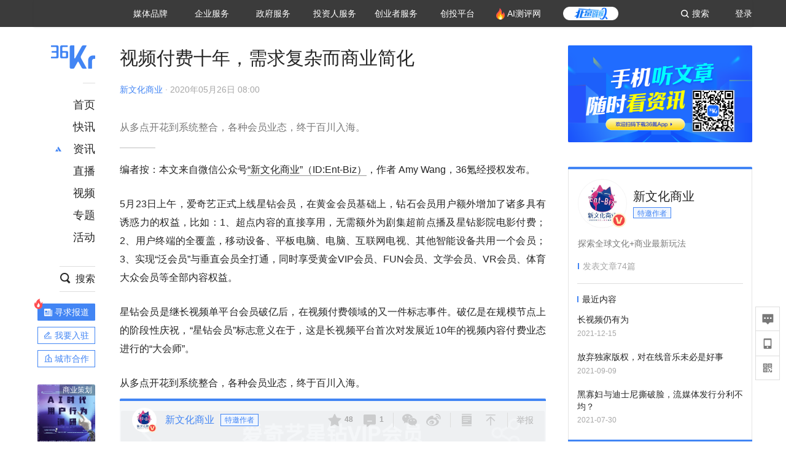

--- FILE ---
content_type: text/html; charset=utf-8
request_url: https://www.36kr.com/p/723293240526723
body_size: 29681
content:
<!doctype html>
<html data-path="/p/:id">
<head>
    <meta charset="UTF-8">
    <meta name="viewport"
          content="width=device-width, user-scalable=no, initial-scale=1.0, maximum-scale=1.0, minimum-scale=1.0, viewport-fit=cover">
    <meta http-equiv="X-UA-Compatible" content="ie=edge">
    <meta name="og:url" content="https://www.36kr.com/p/723293240526723"><meta name="og:type" content="article"><meta property="article:published_time" content="2026-01-19T01:35:19+08:00"><meta data-react-helmet="true" name="baidu-site-verification" content="ET7tYDCqIv"/><meta data-react-helmet="true" name="shenma-site-verification" content="8d43b014716644e38cc8fff2051c47a0_1623316092"/><meta data-react-helmet="true" name="360-site-verification" content="b14201a8708468357bd6fab4ad556b78"/><meta data-react-helmet="true" name="sogou_site_verification" content="5ZZdpkOf3U"/><meta data-react-helmet="true" name="renderer" content="webkit"/><meta data-react-helmet="true" name="apple-mobile-web-app-title" content="Title"/><meta data-react-helmet="true" name="apple-mobile-web-app-capable" content="yes"/><meta data-react-helmet="true" name="apple-mobile-web-app-status-bar-style" content="black"/><meta data-react-helmet="true" name="HandheldFriendly" content="True"/><meta data-react-helmet="true" name="MobileOptimized" content="320"/><meta data-react-helmet="true" name="applicable-device" content="pc"/><meta data-react-helmet="true" name="format-detection" content="telephone=no"/><meta data-react-helmet="true" property="og:description" content="从多点开花到系统整合，各种会员业态，终于百川入海。"/><meta data-react-helmet="true" property="og:image" content="https://img.36krcdn.com/20200525/v2_23615f04373a44c1b435e3ce2885c2fd_img_000"/><meta data-react-helmet="true" property="og:title" content="视频付费十年，需求复杂而商业简化-36氪"/><meta data-react-helmet="true" name="description" content="从多点开花到系统整合，各种会员业态，终于百川入海。"/><meta data-react-helmet="true" name="keywords" content="商业,星钻,爱奇艺vip"/>
    <title data-react-helmet="true">视频付费十年，需求复杂而商业简化-36氪</title>
    <link href="//staticx.36krcdn.com/36kr-web/static/app.6de6ab57.css" rel="stylesheet" />
    <link rel="stylesheet" type="text/css" href="//staticx.36krcdn.com/36kr-web/static/article.3d2d170d.css">
    
    <link data-react-helmet="true" href="/favicon.ico" rel="shortcut icon" type="image/vnd.microsoft.icon"/><link data-react-helmet="true" rel="dns-prefetch" href="//sta.36krcdn.com"/><link data-react-helmet="true" rel="dns-prefetch" href="//pic.36krcdn.com"/><link data-react-helmet="true" rel="dns-prefetch" href="//static.36krcdn.com"/><link data-react-helmet="true" rel="dns-prefetch" href="//img.36krcdn.com"/><link data-react-helmet="true" rel="dns-prefetch" href="//file.36krcdn.com"/><link data-react-helmet="true" rel="alternate" media="only screen and(max-width: 640px)" href="https://m.36kr.com/p/723293240526723"/><link data-react-helmet="true" rel="canonical" href="https://36kr.com/p/723293240526723"/><script data-react-helmet="true" >
      window.WEIXINSHARE = {
        shareTitle: "36氪_让一部分人先看到未来",
        shareImg: "https://img.36krcdn.com/20191024/v2_1571894049839_img_jpg",
        imgUrl: "https://img.36krcdn.com/20191024/v2_1571894049839_img_jpg",
        shareDesc: "36氪为您提供创业资讯、科技新闻、投融资对接、股权投资、极速融资等创业服务，致力成为创业者可以依赖的创业服务平台，为创业者提供最好的产品和服务。"
      }
    </script><script data-react-helmet="true" >
      // sem 统计代码
      var _hmt= _hmt||[];
      (function(){
        var hm = document.createElement("script");
        hm.src = "https://hm.baidu.com/hm.js?1684191ccae0314c6254306a8333d090";
        var s = document.getElementsByTagName("script")[0];
        s.parentNode.insertBefore(hm,s);
      })();
    </script><script data-react-helmet="true" >
      //百度统计代码
      var _hmt = _hmt || [];
      (function () {
          var hm = document.createElement('script');
          hm.src = "https://hm.baidu.com/hm.js?713123c60a0e86982326bae1a51083e1";
          var s = document.getElementsByTagName('script')[0];
          s.parentNode.insertBefore(hm, s);
      })();
    </script><script data-react-helmet="true" >
        // 给百度seo主动推送,  文明确认
        (function () {
          var bp = document.createElement('script');
          var curProtocol = window.location.protocol.split(':')[0];
          if (curProtocol === 'https') {
            bp.src = 'https://zz.bdstatic.com/linksubmit/push.js';
          }
          else {
            bp.src = 'http://push.zhanzhang.baidu.com/push.js';
          }
          var s = document.getElementsByTagName("script")[0];
          s.parentNode.insertBefore(bp, s);
        })();
      </script><script data-react-helmet="true" >
        // 神策统计代码
        (function(para) {
          var p = para.sdk_url, n = para.name, w = window, d = document, s = 'script',x = null,y = null;
          w['sensorsDataAnalytic201505'] = n;
          w[n] = w[n] || function(a) {return function() {(w[n]._q = w[n]._q || []).push([a, arguments]);}};
          var ifs = ['track','quick','register','registerPage','registerOnce','trackSignup', 'trackAbtest', 'setProfile','setOnceProfile','appendProfile', 'incrementProfile', 'deleteProfile', 'unsetProfile', 'identify','login','logout','trackLink','clearAllRegister','getAppStatus'];
          for (var i = 0; i < ifs.length; i++) {
            w[n][ifs[i]] = w[n].call(null, ifs[i]);
          }
          if (!w[n]._t) {
            x = d.createElement(s), y = d.getElementsByTagName(s)[0];
            x.async = 1;
            x.src = p;
            x.setAttribute('charset','UTF-8');
            y.parentNode.insertBefore(x, y);
            w[n].para = para;
          }
        })({
          sdk_url: 'https://static.sensorsdata.cn/sdk/1.12.5/sensorsdata.min.js',
          heatmap_url: 'https://static.sensorsdata.cn/sdk/1.12.5/heatmap.min.js',
          name: 'sa',
          web_url: 'https://data.corp.36kr.com/',
          server_url: "https://36kr.com/global/sensors/sa/sa",
          heatmap:{
            //default 表示开启，自动采集 $WebClick 事件，可以设置 'not_collect' 表示关闭。
            clickmap:'default',
            //default 表示开启，自动采集 $WebStay 事件，可以设置 'not_collect' 表示关闭。
            scroll_notice_map:'default'
          },
          source_type: {
            search: ['//baidu.com', 'cn.bing.com', '//sm.cn', 'quark.sm.cn'],
            social: ['.facebook.com'],
          },
          show_log: false,
        });
        (function(){
          const cookies = {};
          document.cookie.split('; ').forEach((c) => {
            const key = c.split('=')[0];
            const value = c.split('=')[1];
            cookies[key] = value;
          });
          const userid = cookies["userId"];
          const cid = cookies["kr_stat_uuid"];
          if (userid) {
            sa.login(userid);
          } else {
            sa.login(cid);
          }

          sa.quick('autoTrack');
        })();
      </script><script data-react-helmet="true" >
      window.WEIXINSHARE = {
        shareTitle: "视频付费十年，需求复杂而商业简化-36氪",
        shareImg: "https://img.36krcdn.com/20200525/v2_23615f04373a44c1b435e3ce2885c2fd_img_000",
        imgUrl: "https://img.36krcdn.com/20200525/v2_23615f04373a44c1b435e3ce2885c2fd_img_000",
        shareDesc: "从多点开花到系统整合，各种会员业态，终于百川入海。"
      }
    </script><script data-react-helmet="true" >
      (function () {
        var bp = document.createElement('script');
        var curProtocol = window.location.protocol.split(':')[0];
        if (curProtocol === 'https') {
          bp.src = 'https://zz.bdstatic.com/linksubmit/push.js';
        }
        else {
          bp.src = 'http://push.zhanzhang.baidu.com/push.js';
        }
        var s = document.getElementsByTagName("script")[0];
        s.parentNode.insertBefore(bp, s);
      })();
      </script><script data-react-helmet="true" >
        window.onload = function () {
          if (window.appletSa || sessionStorage.getItem('appletSa')) {
            sessionStorage.setItem('appletSa', window.appletSa || sessionStorage.getItem('appletSa'))
            sa.track('MediaPageVIew', {media_event_value: window.appletSa})
          }
        }
      </script><script>var __assign = (this && this.__assign) || function () {
    __assign = Object.assign || function(t) {
        for (var s, i = 1, n = arguments.length; i < n; i++) {
            s = arguments[i];
            for (var p in s) if (Object.prototype.hasOwnProperty.call(s, p))
                t[p] = s[p];
        }
        return t;
    };
    return __assign.apply(this, arguments);
};
// 埋点需求详情 https://shimo.im/sheets/aJg66OpLVX0PGC28/
/*****工具方法*****/
function isNumber(path) {
    return !isNaN(Number(path));
}
function isObj(key) {
    return typeof key === 'object';
}
/**
 * 判断obj中是否有key这个属性
 * @param obj {object}
 * @param key {string}
 */
function objHasKey(obj, key) {
    return obj.hasOwnProperty(key);
}
/**
 * @param {{
  *  control: Boolean,
  *  key: string,
  *  value: string,
  *  data?: obj,
  *  elseValue?: string
  * }} option
  *
  * 参数说明：
  * control 判断条件
  * data 最终返回的对象
  * key 添加到data中的属性
  * value 要添加的值
  * elseValue 如果control不成立，添加到data的值 传入此参数则添加，不传则不会添加
  */
function setProperty(option) {
    var _a = option.data, data = _a === void 0 ? {} : _a, key = option.key, value = option.value, control = option.control, elseValue = option.elseValue;
    if (control) {
        data[key] = value;
    }
    else if (elseValue) {
        data[key] = elseValue;
    }
    return data;
}
function getClass(attributes) {
    var classObj = attributes.class || {};
    return classObj.value || "";
}
var Platform;
(function (Platform) {
    Platform["H5"] = "H5";
    Platform["WEB"] = "web";
})(Platform || (Platform = {}));
;
function judgePlatform(userAgent) {
    if (!userAgent && typeof window !== 'undefined') {
        userAgent = navigator.userAgent;
    }
    if (!userAgent)
        return Platform.WEB;
    if (userAgent.match(/iPad|iPhone/i)) {
        return Platform.H5;
    }
    else if (userAgent.match(/Android/i)) {
        return Platform.H5;
    }
    return Platform.WEB;
}
/*****工具方法end*****/
/**
 * 统计点击跳转外链的数据
 * 包括media_content_id、media_event_value、source_id、media_source
 * @param {String} hrefValue
 */
function externalLink(hrefValue) {
    var data = {};
    var externalLinkList = [
        { pathKey: '/', mediaSourceValue: 'page_home' },
        { pathKey: 'p', mediaSourceValue: 'article' },
        { pathKey: 'newsflashes', mediaSourceValue: 'newsflash', subPathNotNumMediaSourceValue: 'page_newsflashes' },
        { pathKey: 'topics', mediaSourceValue: 'topics' },
    ];
    var pathInfo = new PathInfo(window.location.pathname);
    // 记录外链url
    data.media_content_id = hrefValue;
    // 详情页中（当前地址包含ID），含有外链，发送source_id
    Object.assign(data, setProperty({
        control: isNumber(pathInfo.sub),
        key: 'source_id',
        value: pathInfo.sub,
    }));
    // 地方站 外链记录media_event_value
    if (pathInfo.root === 'local') {
        data.media_event_value = 'local_' + pathInfo.sub;
    }
    return Object.assign(data, genMediaSource(externalLinkList, isNumber(pathInfo.sub)));
}
/**
 * 统计点击跳转www.36kr.com内链的数据
 * 根据主站路由规则,分析点击的地址
 * 收集source_id、media_source、media_event_value、media_content_type、media_content_id
 * @param {String} hrefValue
 * @param {String} className 点击的a标签所带class
 */
function internalLink(hrefValue, className) {
    var pageInfo = new PageInfo(hrefValue);
    var data = {};
    /* 聚合页跳转id */
    Object.assign(data, setProperty({
        control: pageInfo.currentPath.sub && isNumber(pageInfo.currentPath.sub) && pageInfo.destPath.sub && isNumber(pageInfo.destPath.sub),
        key: 'source_id',
        value: pageInfo.currentPath.sub,
    }));
    /* 搜索结果、资讯、地方 */
    Object.assign(data, genMediaEventValue(hrefValue));
    // 文章详情含有跳转链接
    Object.assign(data, setProperty({
        control: pageInfo.currentPath.root === 'p' && isNumber(pageInfo.currentPath.sub) && isNumber(pageInfo.destPath.sub),
        key: 'media_source',
        value: 'article',
    }));
    /* 不同页面，进入详情页 */
    Object.assign(data, intoDetailPage(pageInfo.destPath.sub));
    /* 添加media_conten_type 针对相应页面添加属性 */
    Object.assign(data, genContentTypeAndId(hrefValue, className));
    return data;
}
/**
 * 获取media_event_value统一方法
 * 点击搜索结果list和地方站list跳转到详情页
 * @param currentPath
 * @param subHref
 */
function genMediaEventValue(hrefValue) {
    var data = {};
    var key = 'media_event_value';
    var pageInfo = new PageInfo(hrefValue);
    var genMediaEventValueList = [
        { pathKey: 'search', subPathList: [
                { key: 'articles', value: 'search_articles' },
                { key: 'newsflashes', value: 'search_flashnews' },
                { key: 'video', value: 'search_videos' },
                { key: 'monographic', value: 'search_topics' },
                { key: 'user', value: 'search_writer' },
            ] },
        { pathKey: 'information', subPathList: [
                'web_news', 'contact', 'enterpriseservice', 'happy_life', 'travel',
                'real_estate', 'web_recommend', 'technology', { key: 'zhichang', value: 'web_zhichang' }, 'innovate',
            ] },
        { pathKey: 'local' }
    ];
    for (var _i = 0, genMediaEventValueList_1 = genMediaEventValueList; _i < genMediaEventValueList_1.length; _i++) {
        var pathItem = genMediaEventValueList_1[_i];
        if (pageInfo.currentPath.root === pathItem.pathKey) {
            if (pageInfo.currentPath.root === 'local') {
                // 城市
                data.media_event_value = 'local_' + pageInfo.currentPath.sub;
            }
            else {
                for (var _a = 0, _b = pathItem.subPathList; _a < _b.length; _a++) {
                    var subPathItem = _b[_a];
                    var value = isObj(subPathItem) ? subPathItem.value : subPathItem;
                    var subPathKey = isObj(subPathItem) ? subPathItem.key : subPathItem;
                    if (pageInfo.currentPath.sub === subPathKey) {
                        Object.assign(data, setProperty({
                            control: isNumber(pageInfo.destPath.sub),
                            key: key,
                            value: value,
                        }));
                    }
                }
            }
        }
    }
    return data;
}
/**
 * 不同页面点击详情链接跳转到详情页，添加media_source
 * @param subHref
 */
function intoDetailPage(subHref) {
    var pathInfo = new PathInfo(window.location.pathname);
    var intoDetailPageList = [
        { pathKey: '/', mediaSourceValue: 'page_home' },
        { pathKey: '/video', mediaSourceValue: 'page_video' },
        { pathKey: '/topics', mediaSourceValue: 'page_topics' },
        { pathKey: 'newsflashes', control: isNumber(pathInfo.sub), mediaSourceValue: 'newsflash', subPathNotNumMediaSourceValue: 'page_newsflashes' },
        { pathKey: 'information', mediaSourceValue: 'page_information' },
        { pathKey: 'search', mediaSourceValue: 'page_search' },
        { pathKey: 'Calendar', mediaSourceValue: 'calendar' },
        { pathKey: 'user', mediaSourceValue: 'user' },
        { pathKey: 'motif', mediaSourceValue: 'motif' },
        { pathKey: 'topics', mediaSourceValue: 'topics' },
        { pathKey: 'video', mediaSourceValue: 'video' },
        { pathKey: 'audio', mediaSourceValue: 'audio' },
    ];
    return genMediaSource(intoDetailPageList, isNumber(subHref));
}
/**
 * 获取media_source统一方法
 * 记录从何处跳转到的详情页
 * @param pathList
 * @param control
 */
function genMediaSource(pathList, control) {
    var pathInfo = new PathInfo(window.location.pathname);
    var key = 'media_source';
    var data = {};
    for (var _i = 0, pathList_1 = pathList; _i < pathList_1.length; _i++) {
        var pathItem = pathList_1[_i];
        if (pathInfo.path === pathItem.pathKey) {
            data.media_source = pathItem.mediaSourceValue;
        }
        else if (pathInfo.root === pathItem.pathKey && pathInfo.sub) {
            Object.assign(data, setProperty({
                control: objHasKey(pathItem, 'control') ? pathItem.control : control,
                key: key,
                value: pathItem.mediaSourceValue,
                elseValue: pathItem.subPathNotNumMediaSourceValue || null,
            }));
        }
    }
    return data;
}
/**
 * 记录跳转到的具体内容类型和具体内容id
 * @param hrefValue
 * @param className
 */
function genContentTypeAndId(hrefValue, className) {
    // 设置media_content_type和media_content_id
    var pageInfo = new PageInfo(hrefValue);
    var genContentTypeAndIdList = [
        {
            key: 'p',
            setData: {
                media_content_type: 'article',
                media_content_id: pageInfo.destPath.sub,
            }
        },
        {
            key: 'newsflashes',
            setData: {
                media_content_type: 'flashnews',
                media_content_id: pageInfo.destPath.sub,
            }
        },
        {
            key: 'video',
            setData: {
                media_content_type: 'video',
                media_content_id: pageInfo.destPath.sub,
            }
        },
        {
            key: 'v-video',
            setData: {
                media_content_type: 'video_portrait',
                media_content_id: pageInfo.destPath.sub,
            }
        },
        {
            key: 'topics',
            setData: {
                media_content_type: 'topic',
                media_content_id: pageInfo.destPath.sub,
            }
        },
        {
            key: 'motif',
            setData: {
                media_content_type: (function () {
                    // TODO 这里声明了一个自执行函数，判断是否为商业主题后，给media_conten_type不同的值，可否优化?
                    var isMotifList = pageInfo.currentPath.root === 'motif-catalog' && pageInfo.currentPath.sub === 'recomend';
                    var isHomeEntry = className.includes('businessMotifHome-main-item-top-a');
                    var isBusinessMotif = isMotifList || isHomeEntry;
                    return isBusinessMotif ? 'business_motif' : 'motif';
                })(),
                media_content_id: pageInfo.destPath.sub,
            }
        },
        {
            key: 'user',
            setData: {
                media_content_type: 'user',
                media_content_id: pageInfo.destPath.sub,
            }
        },
        {
            key: 'column',
            setData: {
                media_content_type: 'audio',
                media_content_id: pageInfo.destPath.sub,
            }
        },
    ];
    var data = {};
    if (!isNumber(pageInfo.destPath.sub))
        return data;
    for (var _i = 0, genContentTypeAndIdList_1 = genContentTypeAndIdList; _i < genContentTypeAndIdList_1.length; _i++) {
        var hrefItem = genContentTypeAndIdList_1[_i];
        if (pageInfo.destPath.root === hrefItem.key) {
            data = hrefItem.setData;
        }
    }
    return data;
}
/**
 * 根据高阶组件中，向a标签插入的属性
 * 收集对应的广告信息 和 从哪个具体推荐位跳转到的详情页
 * 对应的广告信息有
 * @param elementTarget 点击的a标签
 */
function genPropertyAccordingToAttribute(elementTarget) {
    // 推荐位跳转到详情页
    var operation_list = elementTarget.getAttribute('sensors_operation_list');
    // 运营位上具体第几帧、第几位、日签的日期
    var index_num = elementTarget.getAttribute('sensors_index_num');
    // 广告事件： 1、曝光  2、点击
    var operate_type = elementTarget.getAttribute('sensors_operate_type');
    // 具体广告位置id
    var position_id = elementTarget.getAttribute('sensors_position_id');
    // 具体广告的plan_id
    var plan_id = elementTarget.getAttribute('sensors_media_content_id');
    var genPropertyAccordingToAttributeList = [
        {
            control: operation_list === 'page_flow' && window.location.pathname === '/',
            key: 'operation_list',
            value: 'latest_articles',
            elseValue: 'page_flow'
        },
        {
            control: operation_list === 'banner',
            key: 'operation_list',
            value: 'banner'
        },
        {
            control: operation_list === 'banner_right',
            key: 'operation_list',
            value: 'banner_right'
        },
        {
            control: operation_list === 'author_latest_article',
            key: 'operation_list',
            value: 'author_latest_article'
        },
        {
            control: operation_list === 'specialtopic_recommend',
            key: 'operation_list',
            value: 'specialtopic_recommend'
        },
        {
            control: operation_list === 'video_recommend',
            key: 'operation_list',
            value: 'video_recommend'
        },
        {
            control: operation_list === 'dailyword',
            key: 'operation_list',
            value: 'dailyword'
        },
        {
            control: operation_list === 'latest_newsflash',
            key: 'operation_list',
            value: 'latest_newsflash'
        },
        {
            control: operation_list === 'business_motif',
            key: 'operation_list',
            value: 'business_motif'
        },
        {
            control: operation_list === 'hotlist',
            key: 'operation_list',
            value: 'hotlist'
        },
        {
            control: operation_list === 'latest_videos',
            key: 'operation_list',
            value: 'latest_videos'
        },
        {
            control: operation_list === 'recommend_motif',
            key: 'operation_list',
            value: 'recommend_motif'
        },
        {
            control: operation_list === 'hot_author',
            key: 'operation_list',
            value: 'hot_author'
        },
        {
            control: operation_list === 'next_card',
            key: 'operation_list',
            value: 'next_card'
        },
        {
            control: index_num,
            key: 'media_index_number',
            value: index_num
        },
        {
            control: operate_type,
            key: 'operate_type',
            value: operate_type
        },
        {
            control: position_id,
            key: 'position_id',
            value: position_id
        },
        {
            control: plan_id,
            key: 'media_content_id',
            value: plan_id
        },
        {
            control: operate_type || position_id,
            key: 'media_content_type',
            value: 'ad'
        },
        {
            control: position_id === '827' || operation_list === 'home_top',
            key: 'operation_list',
            value: 'home_top'
        },
        {
            control: position_id === '817',
            key: 'operation_list',
            value: 'article_bottom'
        },
        {
            control: position_id === '835',
            key: 'operation_list',
            value: 'comment_bottom'
        },
    ];
    var data = {};
    for (var _i = 0, genPropertyAccordingToAttributeList_1 = genPropertyAccordingToAttributeList; _i < genPropertyAccordingToAttributeList_1.length; _i++) {
        var infoItem = genPropertyAccordingToAttributeList_1[_i];
        Object.assign(data, setProperty(infoItem));
    }
    return data;
}
// 暴露给神策api的方法，此方法返回的object，神策会统一收集上报
function manualMain(elementTarget) {
    if (elementTarget.tagName.toLowerCase() !== 'a')
        throw Error('目前只收集点击a标签所跳转的信息');
    // TODO: 需要区分H5还是web
    var data = {
        platform: judgePlatform(window &&
            window.initialState &&
            window.initialState.navigator &&
            window.initialState.navigator.userAgent)
    };
    var attributes = elementTarget.attributes;
    var hrefObj = attributes.href || {};
    var className = getClass(attributes);
    var hrefValue = hrefObj.value || "";
    if ((/(http|ftp|https):\/\//.test(hrefValue) && !hrefValue.includes('36kr.com')) ||
        (/(http|ftp|https):\/\//.test(hrefValue) && hrefValue.includes('36kr.com/api/ad/'))) {
        Object.assign(data, externalLink(hrefValue));
    }
    else {
        var internalLinkHrefValue = hrefValue;
        if (hrefValue.includes('36kr.com'))
            internalLinkHrefValue = hrefValue.split('36kr.com')[1];
        Object.assign(data, internalLink(internalLinkHrefValue, className));
    }
    // 通过标签属性，添加相关信息
    Object.assign(data, genPropertyAccordingToAttribute(elementTarget));
    return data;
}
/**
 * 根据传入的地址生成路径信息
 */
var PathInfo = /** @class */ (function () {
    function PathInfo(path) {
        this.path = path;
        var pathArr = path.split('/').filter(function (x) { return x !== ""; });
        this.root = pathArr[0];
        this.sub = pathArr[1];
    }
    return PathInfo;
}());
// 分析当前地址和传入的地址，生成当前页面的地址信息，方便业务中的数据分析
var PageInfo = /** @class */ (function () {
    function PageInfo(href) {
        this.destPath = __assign({}, new PathInfo(href), new SourcePath(href));
        this.currentPath = __assign({}, new PathInfo(window.location.pathname), new SourcePath(window.location.pathname));
    }
    return PageInfo;
}());
var SourcePath = /** @class */ (function () {
    function SourcePath(href) {
        this.group = SourcePath.groupFn(href);
    }
    SourcePath.groupFn = function (href) {
        var pathInfo = new PathInfo(href);
        if (pathInfo.sub && isNumber(pathInfo.sub)) {
            return 'content';
        }
        else {
            return 'default';
        }
    };
    return SourcePath;
}());
// 区分埋点的“关键事件”
function getCaseKey(data) {
    if (data.hasOwnProperty('operate_type') ||
        data.hasOwnProperty('position_id')) {
        return 'MediaWebAD';
    }
    else {
        return 'MediaWebRead';
    }
}
function coverTagAClickEvent() {
    // document.querySelectorAll('a').forEach(item => {
    document.getElementById('app').addEventListener('click', function (e) {
        // 兼容性处理
        var event = e || window.event;
        var eventPath = event.path || [];
        var target = eventPath.filter(function (x) {
            return x && x.nodeName && x.nodeName.toLocaleLowerCase() === 'a';
        });
        // 判断是否匹配目标元素
        if (target.length !== 0) {
            var elementTarget = target[target.length - 1];
            if (elementTarget.getAttribute('sensors_do_not_send_data'))
                return;
            var targetValue_1 = elementTarget.getAttribute('target');
            var targetHref = elementTarget.getAttribute('href');
            var url_1 = elementTarget.href;
            var data = manualMain(elementTarget);
            if (!targetHref)
                return;
            if (!targetValue_1)
                e.preventDefault();
            if (window.sa && window.sa.track) {
                window.sa.track(getCaseKey(data), data, function () {
                    if (!targetValue_1)
                        location.href = url_1;
                });
            }
            else {
                if (!targetValue_1)
                    location.href = url_1;
            }
        }
    });
    // });
}
// 手动埋点内容
window.onload = function () {
    setTimeout(function () {
        coverTagAClickEvent();
    }, 0);
};

//# sourceMappingURL=main.js.map
</script>
</head>
<body>
<div id="app"><div class="kr-article-box"><div class="box-kr-article-new-y"><div class="kr-layout"><div></div><div class="kr-layout-main clearfloat"><div class="kr-header " style="opacity:1;transform:translateY(-0px)"><div class="kr-header-main "><div class="kr-header-content"><div class="user-login" style="display:none"><img alt="" class="user-pic"/><div class="pull-down"><a class="ellipsis-1 user-name" title="" href="/usercenter/basicinfo" target="_blank" rel="noopener noreferrer"></a><a class="ellipsis-1 " title="账号设置" href="/usercenter/account-password" target="_blank" rel="noopener noreferrer">账号设置</a><a class="ellipsis-1 " title="我的关注" href="/usercenter/follow" target="_blank" rel="noopener noreferrer">我的关注</a><a class="ellipsis-1 " title="我的收藏" href="/usercenter/favorite" target="_blank" rel="noopener noreferrer">我的收藏</a><a class="ellipsis-1 " title="申请的报道" href="/seek-report-new?tabKey=2" target="_blank" rel="noopener noreferrer">申请的报道</a><a class="ellipsis-1 " title="退出登录" target="_blank" rel="noopener noreferrer">退出登录</a></div></div><div class="user-login" style="display:inline-block"><div class="text">登录</div></div><div class="kr-header-search-entry clearfloat"><div class="search-button"><span class="search-icon"></span><span class="search-text weight-bold">搜索</span></div></div><div><ul class="business-nav"><li class="nav-wrapper nav-wrapper-two-col"><div class="sub-nav-wrapper" style="transform:scaleY(0.11764705882352941);transition-duration:0.7083333333333334s"><div class="sub-nav-item"><a class="sub-nav-name " href="https://img.36krcdn.com/hsossms/20230605/v2_384be8e4c1e942a28cf13a2e427fe211@18900718_oswg78404oswg320oswg320_img_png" target="_blank" rel="noopener noreferrer"><span>36氪Auto</span></a></div><div class="sub-nav-item"><a class="sub-nav-name " href="https://img.36krcdn.com/hsossms/20230605/v2_636063907bdc44389b46e7db9c761a38@18900718_oswg62424oswg320oswg320_img_png" target="_blank" rel="noopener noreferrer"><span>数字时氪</span></a></div><div class="sub-nav-item"><a class="sub-nav-name " href="https://img.36krcdn.com/hsossms/20230210/v2_38d1cdabc8404b00806de58cbedb3b7b_oswg27031oswg320oswg320_img_png" target="_blank" rel="noopener noreferrer"><span>未来消费</span></a></div><div class="sub-nav-item"><a class="sub-nav-name " href="https://img.36krcdn.com/hsossms/20230605/v2_da74c43ba887426f8fbccaede691b844@18900718_oswg76573oswg320oswg320_img_png" target="_blank" rel="noopener noreferrer"><span>智能涌现</span></a></div><div class="sub-nav-item"><a class="sub-nav-name " href="https://img.36krcdn.com/hsossms/20230209/v2_8c2233c88a854c6496ff4f7842a9f9dd_oswg17629oswg320oswg320_img_png" target="_blank" rel="noopener noreferrer"><span>未来城市</span></a></div><div class="sub-nav-item"><a class="sub-nav-name " href="https://img.36krcdn.com/hsossms/20230605/v2_632f36f1c5904a539a1e57efe4497e3a@18900718_oswg63630oswg320oswg320_img_png" target="_blank" rel="noopener noreferrer"><span>启动Power on</span></a></div><div class="sub-nav-item"><a class="sub-nav-name " href="http://letschuhai.com" target="_blank" rel="noopener noreferrer"><span>36氪出海</span></a></div><div class="sub-nav-item"><a class="sub-nav-name " href="https://img.36krcdn.com/hsossms/20230605/v2_89fa42090fae495ca5e45ba921ee42ff@18900718_oswg65306oswg320oswg320_img_png" target="_blank" rel="noopener noreferrer"><span>36氪研究院</span></a></div><div class="sub-nav-item"><a class="sub-nav-name " href="https://img.36krcdn.com/hsossms/20231204/v2_3b8447ffdda24a38a30fd839fd934baa@000000_oswg40121oswg430oswg430_img_jpeg" target="_blank" rel="noopener noreferrer"><span>潮生TIDE</span></a></div><div class="sub-nav-item"><a class="sub-nav-name " href="https://img.36krcdn.com/hsossms/20230605/v2_c4720503500642d294b5be04064ef870@18900718_oswg58529oswg320oswg320_img_png" target="_blank" rel="noopener noreferrer"><span>36氪企服点评</span></a></div><div class="sub-nav-item"><a class="sub-nav-name " href="https://img.36krcdn.com/hsossms/20230209/v2_d6d3f8b57fa04507915c48adf0f9620d_oswg16586oswg320oswg320_img_png" target="_blank" rel="noopener noreferrer"><span>36氪财经</span></a></div><div class="sub-nav-item"><a class="sub-nav-name " href="https://img.36krcdn.com/hsossms/20230605/v2_efc94b0cce7043dbac883c1dfe00c810@18900718_oswg57046oswg320oswg320_img_png" target="_blank" rel="noopener noreferrer"><span>职场bonus</span></a></div><div class="sub-nav-item"><a class="sub-nav-name " href="https://img.36krcdn.com/hsossms/20230209/v2_9eb02027be264174b61b9d49c391ca75_oswg15571oswg320oswg320_img_png" target="_blank" rel="noopener noreferrer"><span>36碳</span></a></div><div class="sub-nav-item"><a class="sub-nav-name " href="https://img.36krcdn.com/hsossms/20230605/v2_86f220b69e164751946d583b5472c857@18900718_oswg97988oswg320oswg320_img_png" target="_blank" rel="noopener noreferrer"><span>后浪研究所</span></a></div><div class="sub-nav-item"><a class="sub-nav-name " href="https://img.36krcdn.com/hsossms/20230209/v2_0c6a697748b54beea356d6e1f1fcec5f_oswg17066oswg320oswg320_img_png" target="_blank" rel="noopener noreferrer"><span>暗涌Waves</span></a></div><div class="sub-nav-item"><a class="sub-nav-name " href="https://img.36krcdn.com/hsossms/20230209/v2_2f845ed16244458d8887a5526c63c6d6_oswg17346oswg320oswg320_img_png" target="_blank" rel="noopener noreferrer"><span>硬氪</span></a></div><div class="sub-nav-item"><a class="sub-nav-name " href="https://img.36krcdn.com/hsossms/20251118/v2_d5e97c1ebb974011b0117c1338a9c747@000000_oswg146520oswg1280oswg1280_img_jpg" target="_blank" rel="noopener noreferrer"><span>氪睿研究院</span></a></div></div><div class="nav-label  "><span>媒体品牌</span></div></li><li class="nav-wrapper "><div class="sub-nav-wrapper" style="transform:scaleY(0.25);transition-duration:0.3333333333333333s"><div class="sub-nav-item"><a class="sub-nav-name " href="https://q.36kr.com" target="_blank" rel="noopener noreferrer"><span>企业号</span></a></div><div class="sub-nav-item"><a class="sub-nav-name " href="https://www.36dianping.com/" target="_blank" rel="noopener noreferrer"><span>企服点评</span></a></div><div class="sub-nav-item"><a class="sub-nav-name " href="https://36kr.com/academe" target="_blank" rel="noopener noreferrer"><span>36Kr研究院</span></a></div><div class="sub-nav-item"><a class="sub-nav-name " href="https://innovation.36kr.com" target="_blank" rel="noopener noreferrer"><span>36Kr创新咨询</span></a></div></div><div class="nav-label  "><span>企业服务</span></div></li><li class="nav-wrapper "><div class="sub-nav-wrapper" style="transform:scaleY(0.5);transition-duration:0.16666666666666666s"><div class="sub-nav-item"><a class="sub-nav-name " href="https://www.36kr.com/p/2492318105786505" target="_blank" rel="noopener noreferrer"><span>核心服务</span></a></div><div class="sub-nav-item"><a class="sub-nav-name " href="https://36kr.com/policy" target="_blank" rel="noopener noreferrer"><span>城市之窗</span></a></div></div><div class="nav-label  "><span>政府服务</span></div></li><li class="nav-wrapper "><div class="sub-nav-wrapper" style="transform:scaleY(0.16666666666666666);transition-duration:0.5s"><div class="sub-nav-item"><a class="sub-nav-name " href="https://topics.36kr.com/topic/1645523444931974" target="_blank" rel="noopener noreferrer"><span>创投发布</span></a></div><div class="sub-nav-item"><a class="sub-nav-name " href="https://36kr.com/LPlan" target="_blank" rel="noopener noreferrer"><span>LP源计划</span></a></div><div class="sub-nav-item"><a class="sub-nav-name " href="https://36kr.com/VClub" target="_blank" rel="noopener noreferrer"><span>VClub</span></a></div><div class="sub-nav-item"><a class="sub-nav-name " href="https://36kr.com/organization/" target="_blank" rel="noopener noreferrer"><span>VClub投资机构库</span></a></div><div class="sub-nav-item"><a class="sub-nav-name " href="https://36kr.com/topics/1620276089894403" target="_blank" rel="noopener noreferrer"><span>投资机构职位推介</span></a></div><div class="sub-nav-item"><a class="sub-nav-name " href="https://pitchhub.36kr.com/audit-investor" target="_blank" rel="noopener noreferrer"><span>投资人认证</span></a></div></div><div class="nav-label  "><span>投资人服务</span></div></li><li class="nav-wrapper "><div class="sub-nav-wrapper" style="transform:scaleY(0.25);transition-duration:0.3333333333333333s"><div class="sub-nav-item"><a class="sub-nav-name " href="https://36kr.com/seek-report-new" target="_blank" rel="noopener noreferrer"><span>寻求报道</span></a></div><div class="sub-nav-item"><a class="sub-nav-name " href="https://img.36krcdn.com/hsossms/20230209/v2_95565530d4d94dc4ad904f3131c7b690_oswg23055oswg320oswg320_img_png" target="_blank" rel="noopener noreferrer"><span>36氪Pro</span></a></div><div class="sub-nav-item"><a class="sub-nav-name " href="https://topics.36kr.com/topic/1961250130199045" target="_blank" rel="noopener noreferrer"><span>创投氪堂</span></a></div><div class="sub-nav-item"><a class="sub-nav-name " href="https://36kr.com/project-form/settled" target="_blank" rel="noopener noreferrer"><span>企业入驻</span></a></div></div><div class="nav-label  "><span>创业者服务</span></div></li><li class="nav-wrapper "><div class="sub-nav-wrapper" style="transform:scaleY(Infinity);transition-duration:0s"></div><div class="nav-label  "><span>创投平台</span></div></li><li class="nav-wrapper "><div class="sub-nav-wrapper" style="transform:scaleY(Infinity);transition-duration:0s"></div><div class="nav-label  isHot"><span>AI测评网</span></div></li></ul></div><div class="wise-entry-box"><div class="wise-entry-box-box"><a href="https://36kr.com/topics/799051634713857" class="wise-entry-one" target="_blank" rel="noopener noreferrer"> </a><a href="http://www.bjjubao.org.cn/node_1606.html" class="wise-entry-two" target="_blank" rel="noopener noreferrer"> </a><a href="ttps://36kr.com/topics/799051634713857" class="wise-entry-three" target="_blank" rel="noopener noreferrer"> </a></div></div></div></div></div><div class="main-left"><div class="kr-sider-wrapper fixed " style="transform:translate(0, -0px) translateZ(0);top:44px"><div class="kr-sider "><a href="/" class="go-home clearfloat"><div class="logo"></div></a><div class="kr-sider-shadow-wrapper clearfloat"><div class="line"></div><ul class="kr-channel-nav"><li class="channel-item"><div class="sub-title"><a class="name weight-bold " href="/" id="home">首页</a></div></li><li class="channel-item"><div class="sub-title"><a class="name weight-bold " href="/newsflashes/" id="newsflash">快讯</a></div></li><li class="channel-item"><div class="sub-title"><span class="open-icon close"></span><a class="name weight-bold " href="/information/web_news/" id="information">资讯</a></div><div class="sub-list "><ul class="sub-list-right"><li class="sub-item"><a href="/information/web_recommend/" class="">推荐</a></li><li class="sub-item"><a href="/information/ccs/" class="">财经</a></li><li class="sub-item"><a href="/information/AI/" class="">AI</a></li><li class="sub-item"><a href="/information/aireport/" class="">自助报道</a></li><li class="sub-item"><a class="">城市</a></li></ul><ul class="sub-list-left"><li class="sub-item"><a href="/information/web_news/latest/" class="">最新</a></li><li class="sub-item"><a href="/information/contact/" class="">创投</a></li><li class="sub-item"><a href="/information/travel/" class="">汽车</a></li><li class="sub-item"><a href="/information/technology/" class="">科技</a></li><li class="sub-item"><a href="/information/shuzihua/" class="">专精特新</a></li></ul></div></li><li class="channel-item"><div class="sub-title"><a class="name weight-bold " href="/live/channel" id="liveChannel">直播</a></div></li><li class="channel-item"><div class="sub-title"><a class="name weight-bold " href="/video/" id="video">视频</a></div></li><li class="channel-item"><div class="sub-title"><a class="name weight-bold " href="/topics/" id="special-topic">专题</a></div></li><li class="channel-item"><div class="sub-title"><a class="name weight-bold " href="/activity" id="activity">活动</a></div></li><div class="local-list" style="display:none"><span class="triangle"></span></div></ul><div class="kr-search-entry clearfloat"><div class="search-button"><span class="search-icon"></span><span class="search-text weight-bold">搜索</span></div></div><div class="seek-report-wrap"><span class="hot-icon"></span><a href="/seek-report-new?t=1768757719136" class="seek-report" target="_blank" rel="noopener noreferrer nofollow"><span class="seek-report-icon"></span><span class="seek-report-text">寻求报道</span></a></div><div><div class="i-want-contribution"><span class="i-want-contribution-icon"></span><span class="i-want-contribution-text">我要入驻</span></div></div><a href="/station-business" class="station-business" target="_blank" rel="noopener noreferrer nofollow"><span class="station-business-icon"></span><span class="station-business-text">城市合作</span></a></div></div></div></div><div class="main-right "><div class="kr-layout-content"><div class="kr-article"><div class="kr-article-inner"><div class="article-detail-wrapper-box"><div><div class="article-left-container"><div class="article-content"><div class="article-mian-content"><div class="article-wrapper common-width"><div class="common-width"><div><h1 class="article-title margin-bottom-20 common-width">视频付费十年，需求复杂而商业简化</h1><div class="article-title-icon common-width margin-bottom-40"><a class="title-icon-item item-a" href="/user/11054482" target="_blank" rel="nofollow noopener noreferrer">新文化商业</a><span class="title-icon-item item-time"><i>·</i>2020年05月26日 16:00</span></div><div class="summary">从多点开花到系统整合，各种会员业态，终于百川入海。</div></div></div><div class="common-width margin-bottom-20"><div class="common-width content articleDetailContent kr-rich-text-wrapper"><p>编者按：本文来自微信公众号<a href="https://mp.weixin.qq.com/s/4dGKJywEDPQHneceYcv1tw" rel="noopener noreferrer nofollow">“新文化商业”（ID:Ent-Biz）</a>，作者&nbsp;Amy Wang，36氪经授权发布。</p>
<p>5月23日上午，爱奇艺正式上线星钻会员，在黄金会员基础上，钻石会员用户额外增加了诸多具有诱惑力的权益，比如：1、超点内容的直接享用，无需额外为剧集超前点播及星钻影院电影付费；2、用户终端的全覆盖，移动设备、平板电脑、电脑、互联网电视、其他智能设备共用一个会员；3、实现“泛会员”与垂直会员全打通，同时享受黄金VIP会员、FUN会员、文学会员、VR会员、体育大众会员等全部内容权益。</p>
<p>星钻会员是继长视频单平台会员破亿后，在视频付费领域的又一件标志事件。破亿是在规模节点上的阶段性庆祝，“星钻会员”标志意义在于，这是长视频平台首次对发展近10年的视频内容付费业态进行的“大会师”。</p>
<p>从多点开花到系统整合，各种会员业态，终于百川入海。</p>
<p><img src="https://img.36krcdn.com/20200525/v2_0b6f80a8a8fc45c4899a89625265c882_img_000?x-oss-process=image/format,jpg/interlace,1" data-img-size-val="1080,2052"></p>
<h2 label="一级标题" style="">过亿的会员盘子是“星钻”存在的根基</h2>
<p>服务上的打通与规模量变有着不可切割的关系。去年6月，爱奇艺率先宣布单平台会员破亿，过亿会员规模的本质是内容、用户、终端、技术等不同领域的复杂延展和分层，已经很难用单一的会员模型去定义了，需要匹配更细致、更人性化、更深度的运营模型。用户盘子这么大了，推出更多的会员服务模型也不是很难理解。</p>
<p>随着数字内容消费逻辑越来越复杂，需求越来越多元，以C端需求为导向进行商业业态划分和切割是极为必要的。黄金VIP的基本盘上，衍生出权益更强大的“星钻VIP”，想必是按照C端导向考虑的结果。</p>
<p>从这个角度理解，爱奇艺再一次创新定义了游戏规则。</p>
<p>从全球流媒体会员运营模式来看，用户需求进行分级运营进行差异化定价的模式几乎是随着订阅会员诞生而诞生。Netflix仅按照内容清晰度和可同时观看屏数不同就对会员提供了三种定价，最高档包月价格为15.99美元（约合人民币 112元)，可使用4个设备观看超高清内容，最低档包月价格为8.99美元（约合人民币63元），可使用1个设备观看标清内容，所有等级会员在内容服务上是无差别的。</p>
<p><img src="https://img.36krcdn.com/20200525/v2_3196a3ce42a14ea18d702e91b9c4bc58_img_000?x-oss-process=image/format,jpg/interlace,1" data-img-size-val="959,740"></p>
<p label="图片描述" classname="img-desc" class="img-desc" style="">Netflix官网订阅套餐</p>
<p>迪士尼旗下流媒体在上线后推出Disney+捆绑包会员，将Disney+、ESPN+和Hulu进行整合提供，打包价为每月12.99美元（约合人民币92元），上线不到半年，以高性价比的生态优势在全世界范围内收获超5400万订阅用户。</p>
<p>爱奇艺“星钻VIP”的设计架构更像迪士尼的整合服务模式，以影视会员为基本面，将全生态链下的各种独立会员服务整合到一个体系里面，如同将各方菜系放到一条美食街上，用户自助享用，花最少的钱可品尝最多种类的菜肴。同时，他们不需要太高的理解门槛，只需要知道，在爱奇艺的大苹果园里，所有别人需要花钱的东西，星钻VIP都可直接享用。</p>
<p>当然，国外流媒体的会员模型是建立在欧美市场对内容付费有着更强国民意识，且商业环境成熟的条件下。爱优腾三家主要长视频平台用了近十年时间，才让中国用户从零到有树立起为视频内容付费的基础意识。下个十年，是中国视频内容付费市场的回报时间。</p>
<h2 label="一级标题" style="">星钻VIP是爱奇艺的“一卡通”？</h2>
<p>从星钻权益整合来看，爱奇艺此次做的是性价比的事，而不是价格的事。</p>
<p>这里有一个已经验证的案例。在Disney+整合hulu之前，2017年Hulu正式推出“Hulu with Live TV”，最初的订阅价格高达39.99美元每月（目前涨价至44.99美元每月），几乎是当时Netflix的5倍。</p>
<p>这个“天价会员”可在包含少量广告的情况下收看其内容库的全部节目，附加通过Live TV收看包括ABC, CBS, NBC, Fox and The CW及ESPN等有线和本地电视联播频道内容。简单来说，就是看网络视频的同时增加电视节目。仅一年时间，“Hulu with Live TV”在美国拥有了超过一百万的订阅用户。</p>
<p>HULU这个套餐看起来昂贵，但相对于有线电视定价和服务来说，显得非常划算，高性价比成了“Hulu with Live TV”在Amazon、Netflix巨头林立的竞争环境下的差异化优势。</p>
<p>新文化商业（Ent-Biz）参考爱奇艺当前各端会员服务的市场定价，对星钻VIP的性价比进行了简单测算。以IOS端用户为例：单月购买黄金VIP会员+体育+FUN+文学+VR，其总价格为19.8+25+6+12+49.8=112.6元，单月购买电视会员+体育+FUN+文学+VR，总价格为49.8+25+6+12+49.8=142.6元。</p>
<p><span style="letter-spacing: 0px;">而包含以上所有的“星钻VIP”定价为单月购买60元，连续包月40元。这还不算用户看超前点播剧集和单点付费电影内容的部分，按照目前各大平台超点的大趋势，几乎所有的头部剧集和电影都采用单点（单集）付费模式。</span></p>
<p><img src="https://img.36krcdn.com/20200525/v2_e0bcfcebc26243f4a138ebf8dbd1c91e_img_000?x-oss-process=image/format,jpg/interlace,1" data-img-size-val="1080,1129"></p>
<p>综合来看，“星钻VIP”对于有除影视需求外其他内容需求的用户来说，性价比是很高的，比如资深体育迷、二次元星人、对观看终端有较高要求的技术流、追剧狂热买过超点的“急性子”等；但对于普通用户来说，如果没有那么多需求和时间，可以自行选择需要的会员类型。</p>
<p>对于原有会员用户来说，原有权益不受影响，星钻会员的存在仅仅是多了一个选项，偶尔享用一下也未尝不可；对于“影视发烧友”来说，可以极具诱惑力的价格拿到通票尽情畅游娱乐世界；对于平台来说，提供更高性价比、更整合的服务，可以带来更具平台重度粘性的用户。</p>
<p>星钻VIP会员的推出，不失为一种聪明的商业策略。</p>
<p>当前，国内长视频会员的竞争正在朝向更为复杂的方向发展。爱奇艺最新财报显示，会员收入已经占据了6成营收，成为毫无疑问的收入支柱。从另外一个层面来讲，会员体量突破亿级之后的视频会员市场重点将从前些年从增量市场开拓向存量市场与增量市场齐头并进。</p>
<p>回顾过去十年，很大比例会员是追随限定VIP观看内容和跳广告等基本权益而来，不少用户是在打折促销中以低价进入，逐渐成为具有付费粘性用户。而在存量角逐的世界里，游戏规则彻底被颠覆，越来越多用户开始习惯某家平台的调性、产生品牌认同，并追求更为长远的性价比。也就是说，在下个十年，谁更先将低价平稳过度到高性价比和多选择性供给，谁就可能脱颖而出。</p>
<h2 label="一级标题" style="">健康可持续的商业模型大于一切</h2>
<p>长视频网站早已经不是单纯播放器，它们需要为上游艺术家们的艺术创作买单，也要为终端消费者提供越来越多越来越优的娱乐体验。不知不觉间，他们已成为人们与世界对话的桥梁，这个桥梁必须由内而外保持坚韧和畅通。</p>
<p>因为内容成本高企，国内竞争胶着等因素，长视频网站几乎都在亏损中构建在线娱乐生态，不断生产出深刻影响人们生活的精神内容。Netflix几轮提价股价飙涨，国内却始终保持在2010年定价水平在新文化商业（Ent-Biz）看来，中国视频付费的难度要大于大部分国家和市场。</p>
<p>平心而论，相较于国际同业，国内视频会员定价是偏低的，与音频、知识付费、网络文学、在线教育等行业相比，长视频会员的价格也并不算贵。因互联网长期的免费模式，让人们对数字内容领域的价格变化敏感度比实体高出很多。</p>
<p><img src="https://img.36krcdn.com/20200525/v2_54db08015828486c90fedee28ec8fd2a_img_000?x-oss-process=image/format,jpg/interlace,1" data-img-size-val="541,263"></p>
<p>客观来看，提供更多更好的服务理应有着对应的价格，从用户角度，他们刚刚迈进付费大门，不管之前价格定得多低，一旦涨价就必然会有负面情绪产生。这种负面情绪的因是中国互联网二十年野蛮生长种下的，一朝一夕不会消失。</p>
<p>此轮，从爱奇艺的逻辑来看，星钻VIP推出的核心策略不是Netflix式涨价，而是用一个筐将爱奇艺娱乐生态的多个会员服务装进去，同时针对多端提供高音质、画质等用户体验。用户可以看菜下饭，说不定就“真香”了呢。</p>
<p>不过，“星钻VIP”的推出也意味着C端将对平台能力提出更高要求，尤其是在当前短视频不断“侵占”用户时间的当口，爱奇艺们必须投入更大的精力和成本在内容和体验升级上，这样才能保证各端会员服务的价值均提升。</p>
<p>星钻VIP的模式在中国市场上是一次创新尝试，它检验的是爱奇艺的服务能力和用户粘度；验证的是内容上游生产更高价值内容的能力；也试探着在线用户对数字内容商业化的接受程度。</p></div></div><div class="common-width"><div class="article-footer-txt"><p>该文观点仅代表作者本人，36氪平台仅提供信息存储空间服务。</p></div></div></div></div></div><div class="ad87-box"></div><div class="thumb-up-box"><div class="thumb-inner"><div class="thumb-wrapper"><div class="backgroundImg-box-wrapper"><div class="backgroundImg-box showNormal"><span class="kr-article-tranistion-thumb  normalColor">+1</span><div class="thumbNum normalColor">8</div></div></div><p class="txt">好文章，需要你的鼓励</p></div></div></div><div class="navbar-wrapper"><div class="navbar-inner-box"><div class="kr-card"><div class="top-line" style="height:4px"></div><div class="kr-card-content article-detail-navbar"><div class="wrapper" style="width:100%;height:70px"><div class="inner"><a class="author-avrtar" href="/user/11054482" target="_blank" rel="noopener noreferrer"><div class="kr-avatar author-avatar-img" style="background-image:url(https://img.36krcdn.com/20200402/v2_1375afa1ca7d48d19b54a68992c98c04_img_000?x-oss-process=image/resize,w_300)"><i class="kr-avatar-v " style="width:14px;height:14px;background-image:url(//staticx.36krcdn.com/36kr-web/static/ic_authentication_currency@3x.ad22d0c4.png)"></i></div></a><a class="author-name" href="/user/11054482" target="_blank" rel="noopener noreferrer">新文化商业</a><span class="author-level">特邀作者</span><div class="actions-Items"><div class="items-inner"><div class="item item1"><span class="item-collection-action item-common  "><b class="favorite-count item-count-common">48</b><i class="collect-icon item-icon">收  藏</i><span class="count-animation-collect ">+1</span><span class=""></span></span><span class="item-tocomment-action item-common "><b class="comment-count item-count-common">1</b><i class="tocomment-icon item-icon">评  论</i></span></div><div class="item item2"><span class="item-share-weixin item-common"><span class="weixin-icon item-icon"><div class="kr-default-img-no-logo weixin-code"></div><i class="weixin-txt">打开微信“扫一扫”，打开网页后点击屏幕右上角分享按钮</i></span></span><a class="item-share-weibo item-common" href="https://service.weibo.com/share/share.php?appkey=595885820&amp;url=https://36kr.com/p/723293240526723&amp;title=视频付费十年，需求复杂而商业简化" target="_blank" rel="noopener noreferrer nofollow"><i class="weibo-icon item-icon">微  博</i></a></div><div class="item item3"><span class="item-pure-action item-common"><i class="pure-icon item-icon">沉浸阅读</i></span><span class="item-backtop-action item-common"><i class="totop-icon item-icon">返回顶部</i></span></div><div class="item item4"><span class="item-report">举报</span></div></div></div></div></div></div></div></div></div><div class="monographic-box"><a class="item-wrapper" href="/topics/735377040885888" target="_blank" rel="noopener noreferrer" style="background-image:url(https://img.36krcdn.com/20200603/v2_c804b49ce1aa4ac0962d48206b14b354_img_jpeg?x-oss-process=image/resize,m_mfit,w_2060,h_496,limit_0/crop,w_2060,h_496,g_center)"><div class="mask"></div><div class="item-inner"><span class="item-tip">相关专题</span><span class="item-title ellipsis-1">超前点播“理亏”但没凉，一条新的会员鄙视链形成了？</span><p class="item-summary ellipsis-2">近日，黄金会员因《庆余年》超前点播被额外单集收费宣判，爱奇艺被判败诉。而在5月23日，爱奇艺正式发布了新的会员体系及会员服务，星钻VIP会员，可免费观看爱奇艺超前点播剧集与星钻影院电影内容。视频平台在成本和营收压力下，会员服务不断水涨船高，前有腾讯音乐非vip用户听歌带广告，后有不断升级的各种会员级别，用户是否只能一边骂一边被迫接受？用户与平台的较量，会将行业带往何处？</p></div></a></div><div class="kr-article-commitbox-left-navbar-bottom"><div class="kr-plugin-comment " title="参与评论"><div class="comment-part"><div class="comment-part-title"><div class="kr-column-title"><span class="kr-column-title-icon"></span><span class="kr-column-title-text weight-bold">参与评论</span></div></div><div class="comment-input-content"><div class="comment-input-wrapper"><div class="comment-input-nologin">评论千万条，友善第一条</div></div><div class="comment-control"><div class="comment-control-nologin"><a class="login-link">登录</a>后参与讨论</div><span class="comment-control-submit"><span>提交评论</span></span><span class="length-tip">0/1000</span></div></div></div></div></div><div class="ad817-box"></div><div class="relate-articles"><div class="relate-articles-inner-wrapper"><div class="kr-column-title"><span class="kr-column-title-icon"></span><span class="kr-column-title-text weight-bold">你可能也喜欢这些文章</span></div><div class="data-list"><div class="list-item"><a class="article-item-pic" href="/p/3641487047488003" target="_blank"><div class="kr-default-img-no-logo scaleBig"></div></a><a class="article-item-title" href="/p/3641487047488003" target="_blank">漫剧正告别“野蛮生长”，长视频动漫即将迎来“冲击波”？</a></div><div class="list-item"><a class="article-item-pic" href="/p/3640770344144770" target="_blank"><div class="kr-default-img-no-logo scaleBig"></div></a><a class="article-item-title" href="/p/3640770344144770" target="_blank">从笔尖到镜头：网文IP穿越短剧的黄金窄门</a></div><div class="list-item"><a class="article-item-pic" href="/p/3640362313331463" target="_blank"><div class="kr-default-img-no-logo scaleBig"></div></a><a class="article-item-title" href="/p/3640362313331463" target="_blank">广电新规禁止“啃小”，萌宝短剧走向何方？</a></div><div class="list-item"><a class="article-item-pic" href="/p/3639248751905921" target="_blank"><div class="kr-default-img-no-logo scaleBig"></div></a><a class="article-item-title" href="/p/3639248751905921" target="_blank">中式团播为何在韩国玩不转？</a></div><div class="list-item"><a class="article-item-pic" href="/p/3638953379925380" target="_blank"><div class="kr-default-img-no-logo scaleBig"></div></a><a class="article-item-title" href="/p/3638953379925380" target="_blank">3天涨粉200万，一顿杀猪饭凭什么火遍全网？</a></div><div class="list-item"><a class="article-item-pic" href="/p/3637980232200711" target="_blank"><div class="kr-default-img-no-logo scaleBig"></div></a><a class="article-item-title" href="/p/3637980232200711" target="_blank">长剧2025：三年来最差，但仍有希望</a></div><div class="list-item"><a class="article-item-pic" href="/p/3637927130402176" target="_blank"><div class="kr-default-img-no-logo scaleBig"></div></a><a class="article-item-title" href="/p/3637927130402176" target="_blank">想抓AI漫剧风口的年轻人，沦为培训班的韭菜</a></div><div class="list-item"><a class="article-item-pic" href="/p/3637325897069319" target="_blank"><div class="kr-default-img-no-logo scaleBig"></div></a><a class="article-item-title" href="/p/3637325897069319" target="_blank">2026开年剧战打响：长视频“神仙打架” 短视频“虎口夺食”</a></div><div class="list-item"><a class="article-item-pic" href="/p/3637710075282689" target="_blank"><div class="kr-default-img-no-logo scaleBig"></div></a><a class="article-item-title" href="/p/3637710075282689" target="_blank">董宇辉「新王加冕」，小杨哥还能否再战「一哥」？</a></div></div></div></div><div id="_popIn_recommend"></div></div><div class="article-right-container"><div class="app-track-card"><div class="qrcode-wrapper "><span class="qrcode-img"><span data-adaption="cover" style="display:block;height:100%;width:100%;background-position:center;background-repeat:no-repeat;background-size:cover;overflow:hidden;background-image:url(//staticx.36krcdn.com/36kr-web/static/new_qr_img.72d61993.png?x-oss-process=image/resize,p_5/blur,r_3,s_2)"><img id="h_586db3f4" data-server-render="true" style="height:100%;width:100%;object-fit:cover;transition:all .3s;opacity:0;display:block" src="//staticx.36krcdn.com/36kr-web/static/new_qr_img.72d61993.png?x-oss-process=image/resize,p_5/blur,r_3,s_2" alt=""/></span></span></div></div><div class="list-author-wrapper"><div class="kr-card"><div class="top-line" style="height:4px"></div><div class="kr-card-content "><div class="author-detail-info " style="padding-bottom:"><div class="author-detail-info-header clearfix"><a href="/user/11054482" target="_blank" rel="noopener noreferrer"><div class="kr-avatar author-avatar" style="background-image:url(https://img.36krcdn.com/20200402/v2_1375afa1ca7d48d19b54a68992c98c04_img_000?x-oss-process=image/resize,w_300)"><i class="kr-avatar-v " style="width:24px;height:24px;background-image:url(//staticx.36krcdn.com/36kr-web/static/ic_authentication_currency@3x.ad22d0c4.png)"></i></div></a><div class="info-header-text"><div class="clearfix"><div><a class="author-name ellipsis-1 active" href="/user/11054482" target="_blank" rel="noopener noreferrer">新文化商业</a></div></div><div class="author-role-wrapper" style="margin-top:3px"><span class="author-role ">特邀作者</span></div></div></div><p class="author-description">探索全球文化+商业最新玩法</p><div class="author-detail-info-footer"><div class="author-article-count"><i></i><span>发表文章<!-- -->74<!-- -->篇</span></div></div><div class="author-wrapper"><div class="inner-wrapper"><div class="section"><h3 class="section-h3">最近内容</h3><div class="author-itemslist"><div class="item-wrapper-box"><a target="_blank" rel="noopener noreferrer " class="item-title" href="/p/1527350558765702" sensors_operation_list="author_latest_article">长视频仍有为</a><div class="item-related-info"><span class="time item">2021-12-15</span></div></div></div><div class="author-itemslist"><div class="item-wrapper-box"><a target="_blank" rel="noopener noreferrer " class="item-title" href="/p/1391502063844361" sensors_operation_list="author_latest_article">放弃独家版权，对在线音乐未必是好事</a><div class="item-related-info"><span class="time item">2021-09-10</span></div></div></div><div class="author-itemslist"><div class="item-wrapper-box"><a target="_blank" rel="noopener noreferrer " class="item-title" href="/p/1332931797719299" sensors_operation_list="author_latest_article">黑寡妇与迪士尼撕破脸，流媒体发行分利不均？</a><div class="item-related-info"><span class="time item">2021-07-30</span></div></div></div></div></div><div class="footer"><a class="footer-a" href="/user/11054482" target="_blank" rel="noopener noreferrer " sensors_operation_list="author_latest_article"><span>阅读更多内容，狠戳这里</span></a></div></div></div></div></div></div><div class="article-803-ad-wrappper"></div><div class="article-814-ad-wrappper"></div><div><div class="article-OrganArticle-wrappper"></div><div class="article-Enterprise-wrappper"><div class="kr-article-enterprise-cards-wrapper"><div style="margin-bottom:40px"><div class="kr-card"><div class="top-line" style="height:4px"></div><div class="kr-card-content "><div class="kr-article-enterprise"><div class="line"></div><header><h2 class="title weight-bold">提及的项目</h2></header><a class="go-to-list" href="https://pitchhub.36kr.com/projects" target="_blank">查看项目库</a><div class="card-list"><div><a class="kr-article-enterprise-item" href="https://pitchhub.36kr.com/project/2317002429319427" target="_blank"><div class="kr-article-enterprise-item-img-box"><div class="kr-default-img-no-logo "></div></div><div class="kr-article-enterprise-item-title"><h3>苹果园</h3><div></div></div></a></div><div><a class="kr-article-enterprise-item" href="https://pitchhub.36kr.com/project/2072155135885568" target="_blank"><div class="kr-article-enterprise-item-img-box"><div class="kr-default-img-no-logo "></div></div><div class="kr-article-enterprise-item-title"><h3>健康+</h3><div></div></div></a></div><div><a class="kr-article-enterprise-item" href="https://pitchhub.36kr.com/project/2316724103350784" target="_blank"><div class="kr-article-enterprise-item-img-box"><div class="kr-default-img-no-logo "></div></div><div class="kr-article-enterprise-item-title"><h3>来看星</h3><div></div></div></a></div><div><a class="kr-article-enterprise-item" href="https://pitchhub.36kr.com/project/2181140434078851" target="_blank"><div class="kr-article-enterprise-item-img-box"><div class="kr-default-img-no-logo "></div></div><div class="kr-article-enterprise-item-title"><h3>爱.优+</h3><div></div></div></a></div></div></div></div></div></div></div></div></div><div class="kr-recom-enterprise-article"></div><div id="article-detail-right-qifu"></div><div id="article-detail-right-qifu-script"></div><div class="kr-article-follow"><div class="article-follow-content"><div class="next-card-wrapper-box"><div class="kr-card"><div class="top-line" style="height:4px"></div><div class="kr-card-content "><div class="next-cart-wrapper" style="padding:15px"><h3 class="header" style="font-size:16px;line-height:25px">下一篇</h3><div class="section"><div class="section-title section-item ellipsis-2" style="font-size:14px;line-height:25px"><a href="/p/724034629617794" target="_blank" rel="noopener noreferrer " class="section-title-a ellipsis-2" sensors_operation_list="next_card">宁德时代比亚迪隔空斗法背后：三元锂真要玩完了？</a></div><p class="section-brief section-item ellipsis-2">三元锂电池被政策与对手围攻，出路何在？</p><p class="section-publice-at section-item">2020-05-26</p></div></div></div></div></div></div></div></div></div></div><div></div></div></div></div></div></div><div class="kr-footer "><div class="footer-content"><div class="footer-wrapper"><div class="about36kr-wrapper"><div class="title weight-bold">关于36氪</div><div class="list-wrapper"><li><a href="/station-business" rel="noopener noreferrer nofollow" target="_blank">城市合作</a></li><li><a href="/seek-report-new" rel="noopener noreferrer nofollow" target="_blank">寻求报道</a></li><li><a>我要入驻</a></li><li><a href="http://ir.36kr.com" rel="noopener noreferrer nofollow" target="_blank">投资者关系</a></li></div><div class="list-wrapper"><li><a rel="noopener noreferrer nofollow">商务合作</a></li><li><a href="/pages/about" target="_blank" rel="noopener noreferrer nofollow">关于我们</a></li><li><a>联系我们</a></li><li><a href="https://zhaopin.36kr.com" rel="noopener noreferrer nofollow" target="_blank">加入我们</a></li><li style="height:0;width:0;opacity:0;overflow:hidden"><a style="display:block;opacity:0" href="https://eu.36kr.com" target="_blank">36氪欧洲站</a><a style="display:block;opacity:0" href="https://eu.36kr.com/zh" target="_blank">36氪欧洲站</a><a style="display:block;opacity:0" href="https://eu.36kr.com/de" target="_blank">36氪欧洲站</a><a style="display:block;opacity:0" href="https://www.aicpb.com" target="_blank">Ai产品日报</a></li></div><div class="list-one-wrapper"><a href="/refute-rumor-notice" rel="noopener noreferrer nofollow" target="_blank">网络谣言信息举报入口</a></div></div><div class="hotRecommend-wrapper"><div class="title weight-bold">热门推荐</div><div class="list-wrapper"><li><a href="/hot-list/catalog" rel="noopener noreferrer" target="_blank">热门资讯</a></li><li><a href="/project" rel="noopener noreferrer" target="_blank">热门产品</a></li><li><a href="/tags" rel="noopener noreferrer" target="_blank">文章标签</a></li><li><a href="/nftags" rel="noopener noreferrer" target="_blank">快讯标签</a></li></div></div><div class="parters-wrapper"><div class="title weight-bold">合作伙伴</div><ul class="footer-partner"><li><a href="https://www.aliyun.com/" target="_blank" rel="noopener noreferrer nofollow"><img src="" alt="阿里云" data-src="//staticx.36krcdn.com/36kr-web/static/aly.e9118f2f.png"/></a></li><li><a href="https://www.volcengine.cn/" target="_blank" rel="noopener noreferrer nofollow"><img src="" alt="火山引擎" data-src="//staticx.36krcdn.com/36kr-web/static/bytey.7484dc04.png"/></a></li><li><a><img src="" alt="高德" data-src="//staticx.36krcdn.com/36kr-web/static/gaodi.9e9d6741.png"/></a></li><li><a href="https://www.getui.com/cn/index.html" target="_blank" rel="noopener noreferrer nofollow"><img src="" alt="个推" data-src="//staticx.36krcdn.com/36kr-web/static/getui.d2af25d2.png"/></a></li><li><a href="https://www.odaily.com" target="_blank" rel="noopener noreferrer nofollow"><img src="" alt="星球日报" data-src="//staticx.36krcdn.com/36kr-web/static/dailyPlanet.783b0e10.png"/></a></li><li><a href="https://www.jingdata.com" target="_blank" rel="noopener noreferrer nofollow"><img src="" alt="鲸准" data-src="//staticx.36krcdn.com/36kr-web/static/logo_jz@2x.525a51f1.png"/></a></li><li><a href="https://www.krspace.cn" target="_blank" rel="noopener noreferrer nofollow"><img src="" alt="氪空间" data-src="//staticx.36krcdn.com/36kr-web/static/logo_kkj@2x.47737e8d.png"/></a></li><li><a href="https://www.futunn.com/" target="_blank" rel="noopener noreferrer nofollow"><img src="" alt="富途牛牛" data-src="//staticx.36krcdn.com/36kr-web/static/ftnn.4f5db2d2.png"/></a></li><li><a href="https://www.36dianping.com/pk/" target="_blank" rel="noopener noreferrer"><img src="" alt="企服点评" data-src="//staticx.36krcdn.com/36kr-web/static/logo_qifudianping@2x.c5635d6a.png"/></a></li><li><a href="http://www.woshipm.com" target="_blank" rel="noopener noreferrer"><img src="" alt="人人都是产品经理" data-src="//staticx.36krcdn.com/36kr-web/static/renren@2x.f6ecd8fa.png"/></a></li><li><a href="https://www.36linkr.com" target="_blank" rel="noopener noreferrer"><img src="" alt="领氪" data-src="//staticx.36krcdn.com/36kr-web/static/lingke.34f56307.PNG"/></a></li></ul></div><div class="appDownload-wrapper"><div class="title weight-bold">36氪APP下载</div><img src="//staticx.36krcdn.com/36kr-web/static/code_production.72d61993.png" alt=""/><div class="info">iOS &amp; Android</div></div><div class="footerInfo-wrapper"><a href="https://36kr.com/" class="footer-logo"><img src="" alt="36氪" data-src="//staticx.36krcdn.com/36kr-web/static/logoWhite.2a5eceda.png"/></a><div class="footer-center"><div class="footer-center-top">本站由 <span><a href="https://www.aliyun.com/" target="_blank" rel="noopener noreferrer nofollow">阿里云 </a>提供计算与安全服务 违法和不良信息、未成年人保护举报电话：010-89650707 举报邮箱：jubao@36kr.com <a href="https://www.12377.cn" target="_blank" rel="noopener noreferrer nofollow" style="font-weight:normal">网上有害信息举报</a></span></div><div class="footer-center-bottom"><span class="license-wrapper"><div class="license-pic"></div><span class="text">© 2011~<!-- -->2026<!-- --> 北京多氪信息科技有限公司 |<!-- --> </span></span><a href="https://beian.miit.gov.cn/#/Integrated/index" target="_blank">京ICP备12031756号-6</a> <!-- -->|<!-- --> <a href="https://dxzhgl.miit.gov.cn/dxxzsp/xkz/xkzgl/resource/qiyesearch.jsp?num=%25E5%258C%2597%25E4%25BA%25AC%25E5%25A4%259A%25E6%25B0%25AA%25E4%25BF%25A1%25E6%2581%25AF%25E7%25A7%2591%25E6%258A%2580%25E6%259C%2589%25E9%2599%2590%25E5%2585%25AC%25E5%258F%25B8&amp;type=xuke" target="_blank">京ICP证150143号</a> <!-- -->|<!-- --> <a href="http://www.beian.gov.cn/portal/registerSystemInfo?recordcode=11010502057322" target="_blank" rel="noopener noreferrer nofollow"> <!-- -->京公网安备11010502057322号</a></div></div><div class="share"><a href="https://weibo.com/wow36kr" rel="noopener noreferrer nofollow" target="_blank"><span class="iconSinaWeibo"></span></a><a href="/rss-center" target="_blank" rel="noopener noreferrer"><span class="iconRss"></span></a></div></div></div></div></div><div class="assit-wrapper undefined"><a href="https://36kr.com/mform/1755983296602372" rel="noopener noreferrer nofollow" target="_blank" class="feedBack"><div class="feedBack-img"></div><div class="feedText">意见反馈</div></a><div class="phone"><div class="phone-img"></div><div class="phone-content"><img src="//staticx.36krcdn.com/36kr-web/static/code_production.72d61993.png" alt=""/><div class="content"><span>36氪APP</span><span>让一部分人先看到未来</span></div></div></div><div class="code"><div class="code-img"></div><div class="code-content"><div class="tabs"><div data-index="0" class="bg">36氪</div><div data-index="1">鲸准</div><div data-index="2">氪空间</div></div><div class="tab-content"><div style="display:block"><img src="//staticx.36krcdn.com/36kr-web/static/kr.ad0c1158.jpg" alt=""/><p>推送和解读前沿、有料的科技创投资讯</p></div><div style="display:none"><img src="//staticx.36krcdn.com/36kr-web/static/jingzhun.9a251862.jpg" alt=""/><p>一级市场金融信息和系统服务提供商</p></div><div style="display:none"><img src="//staticx.36krcdn.com/36kr-web/static/krSpace.7efbe7d3.jpg" alt=""/><p>聚焦全球优秀创业者，项目融资率接近97%，领跑行业</p></div></div></div></div><div class="top"><div class="top-img"></div></div></div></div></div><div class="pure-article-wrapper-box"><div class="article-pureReading-wrapper"><div class=" article-pureReading-inner"></div></div></div></div></div>
<script async>window.initialState={"navigator":{"userAgent":"Mozilla/5.0 (Macintosh; Intel Mac OS X 10_15_7) AppleWebKit/537.36 (KHTML, like Gecko) Chrome/131.0.0.0 Safari/537.36; ClaudeBot/1.0; +claudebot@anthropic.com)"},"theme":"default","isSpider":false,"articleDetail":{"isPureReading":false,"renderPureReading":false,"showPurereading":false,"scrollToCommentBox":false,"loginModalShow":false,"companyFormMsg":"","showtextFormTrue":false,"articleDetailData":{"code":0,"data":{"itemId":723293240526723,"widgetTitle":"视频付费十年，需求复杂而商业简化","summary":"从多点开花到系统整合，各种会员业态，终于百川入海。","author":"新文化商业","authorId":11054482,"authorFace":"https://img.36krcdn.com/20200402/v2_1375afa1ca7d48d19b54a68992c98c04_img_000?x-oss-process=image/resize,w_300","authorRoute":"detail_author?userId=11054482","publishTime":1590480018000,"widgetContent":"<p>编者按：本文来自微信公众号<a href=\"https://mp.weixin.qq.com/s/4dGKJywEDPQHneceYcv1tw\" rel=\"noopener noreferrer nofollow\">“新文化商业”（ID:Ent-Biz）</a>，作者&nbsp;Amy Wang，36氪经授权发布。</p>\n<p>5月23日上午，爱奇艺正式上线星钻会员，在黄金会员基础上，钻石会员用户额外增加了诸多具有诱惑力的权益，比如：1、超点内容的直接享用，无需额外为剧集超前点播及星钻影院电影付费；2、用户终端的全覆盖，移动设备、平板电脑、电脑、互联网电视、其他智能设备共用一个会员；3、实现“泛会员”与垂直会员全打通，同时享受黄金VIP会员、FUN会员、文学会员、VR会员、体育大众会员等全部内容权益。</p>\n<p>星钻会员是继长视频单平台会员破亿后，在视频付费领域的又一件标志事件。破亿是在规模节点上的阶段性庆祝，“星钻会员”标志意义在于，这是长视频平台首次对发展近10年的视频内容付费业态进行的“大会师”。</p>\n<p>从多点开花到系统整合，各种会员业态，终于百川入海。</p>\n<p><img src=\"https://img.36krcdn.com/20200525/v2_0b6f80a8a8fc45c4899a89625265c882_img_000?x-oss-process=image/format,jpg/interlace,1\" data-img-size-val=\"1080,2052\"></p>\n<h2 label=\"一级标题\" style=\"\">过亿的会员盘子是“星钻”存在的根基</h2>\n<p>服务上的打通与规模量变有着不可切割的关系。去年6月，爱奇艺率先宣布单平台会员破亿，过亿会员规模的本质是内容、用户、终端、技术等不同领域的复杂延展和分层，已经很难用单一的会员模型去定义了，需要匹配更细致、更人性化、更深度的运营模型。用户盘子这么大了，推出更多的会员服务模型也不是很难理解。</p>\n<p>随着数字内容消费逻辑越来越复杂，需求越来越多元，以C端需求为导向进行商业业态划分和切割是极为必要的。黄金VIP的基本盘上，衍生出权益更强大的“星钻VIP”，想必是按照C端导向考虑的结果。</p>\n<p>从这个角度理解，爱奇艺再一次创新定义了游戏规则。</p>\n<p>从全球流媒体会员运营模式来看，用户需求进行分级运营进行差异化定价的模式几乎是随着订阅会员诞生而诞生。Netflix仅按照内容清晰度和可同时观看屏数不同就对会员提供了三种定价，最高档包月价格为15.99美元（约合人民币 112元)，可使用4个设备观看超高清内容，最低档包月价格为8.99美元（约合人民币63元），可使用1个设备观看标清内容，所有等级会员在内容服务上是无差别的。</p>\n<p><img src=\"https://img.36krcdn.com/20200525/v2_3196a3ce42a14ea18d702e91b9c4bc58_img_000?x-oss-process=image/format,jpg/interlace,1\" data-img-size-val=\"959,740\"></p>\n<p label=\"图片描述\" classname=\"img-desc\" class=\"img-desc\" style=\"\">Netflix官网订阅套餐</p>\n<p>迪士尼旗下流媒体在上线后推出Disney+捆绑包会员，将Disney+、ESPN+和Hulu进行整合提供，打包价为每月12.99美元（约合人民币92元），上线不到半年，以高性价比的生态优势在全世界范围内收获超5400万订阅用户。</p>\n<p>爱奇艺“星钻VIP”的设计架构更像迪士尼的整合服务模式，以影视会员为基本面，将全生态链下的各种独立会员服务整合到一个体系里面，如同将各方菜系放到一条美食街上，用户自助享用，花最少的钱可品尝最多种类的菜肴。同时，他们不需要太高的理解门槛，只需要知道，在爱奇艺的大苹果园里，所有别人需要花钱的东西，星钻VIP都可直接享用。</p>\n<p>当然，国外流媒体的会员模型是建立在欧美市场对内容付费有着更强国民意识，且商业环境成熟的条件下。爱优腾三家主要长视频平台用了近十年时间，才让中国用户从零到有树立起为视频内容付费的基础意识。下个十年，是中国视频内容付费市场的回报时间。</p>\n<h2 label=\"一级标题\" style=\"\">星钻VIP是爱奇艺的“一卡通”？</h2>\n<p>从星钻权益整合来看，爱奇艺此次做的是性价比的事，而不是价格的事。</p>\n<p>这里有一个已经验证的案例。在Disney+整合hulu之前，2017年Hulu正式推出“Hulu with Live TV”，最初的订阅价格高达39.99美元每月（目前涨价至44.99美元每月），几乎是当时Netflix的5倍。</p>\n<p>这个“天价会员”可在包含少量广告的情况下收看其内容库的全部节目，附加通过Live TV收看包括ABC, CBS, NBC, Fox and The CW及ESPN等有线和本地电视联播频道内容。简单来说，就是看网络视频的同时增加电视节目。仅一年时间，“Hulu with Live TV”在美国拥有了超过一百万的订阅用户。</p>\n<p>HULU这个套餐看起来昂贵，但相对于有线电视定价和服务来说，显得非常划算，高性价比成了“Hulu with Live TV”在Amazon、Netflix巨头林立的竞争环境下的差异化优势。</p>\n<p>新文化商业（Ent-Biz）参考爱奇艺当前各端会员服务的市场定价，对星钻VIP的性价比进行了简单测算。以IOS端用户为例：单月购买黄金VIP会员+体育+FUN+文学+VR，其总价格为19.8+25+6+12+49.8=112.6元，单月购买电视会员+体育+FUN+文学+VR，总价格为49.8+25+6+12+49.8=142.6元。</p>\n<p><span style=\"letter-spacing: 0px;\">而包含以上所有的“星钻VIP”定价为单月购买60元，连续包月40元。这还不算用户看超前点播剧集和单点付费电影内容的部分，按照目前各大平台超点的大趋势，几乎所有的头部剧集和电影都采用单点（单集）付费模式。</span></p>\n<p><img src=\"https://img.36krcdn.com/20200525/v2_e0bcfcebc26243f4a138ebf8dbd1c91e_img_000?x-oss-process=image/format,jpg/interlace,1\" data-img-size-val=\"1080,1129\"></p>\n<p>综合来看，“星钻VIP”对于有除影视需求外其他内容需求的用户来说，性价比是很高的，比如资深体育迷、二次元星人、对观看终端有较高要求的技术流、追剧狂热买过超点的“急性子”等；但对于普通用户来说，如果没有那么多需求和时间，可以自行选择需要的会员类型。</p>\n<p>对于原有会员用户来说，原有权益不受影响，星钻会员的存在仅仅是多了一个选项，偶尔享用一下也未尝不可；对于“影视发烧友”来说，可以极具诱惑力的价格拿到通票尽情畅游娱乐世界；对于平台来说，提供更高性价比、更整合的服务，可以带来更具平台重度粘性的用户。</p>\n<p>星钻VIP会员的推出，不失为一种聪明的商业策略。</p>\n<p>当前，国内长视频会员的竞争正在朝向更为复杂的方向发展。爱奇艺最新财报显示，会员收入已经占据了6成营收，成为毫无疑问的收入支柱。从另外一个层面来讲，会员体量突破亿级之后的视频会员市场重点将从前些年从增量市场开拓向存量市场与增量市场齐头并进。</p>\n<p>回顾过去十年，很大比例会员是追随限定VIP观看内容和跳广告等基本权益而来，不少用户是在打折促销中以低价进入，逐渐成为具有付费粘性用户。而在存量角逐的世界里，游戏规则彻底被颠覆，越来越多用户开始习惯某家平台的调性、产生品牌认同，并追求更为长远的性价比。也就是说，在下个十年，谁更先将低价平稳过度到高性价比和多选择性供给，谁就可能脱颖而出。</p>\n<h2 label=\"一级标题\" style=\"\">健康可持续的商业模型大于一切</h2>\n<p>长视频网站早已经不是单纯播放器，它们需要为上游艺术家们的艺术创作买单，也要为终端消费者提供越来越多越来越优的娱乐体验。不知不觉间，他们已成为人们与世界对话的桥梁，这个桥梁必须由内而外保持坚韧和畅通。</p>\n<p>因为内容成本高企，国内竞争胶着等因素，长视频网站几乎都在亏损中构建在线娱乐生态，不断生产出深刻影响人们生活的精神内容。Netflix几轮提价股价飙涨，国内却始终保持在2010年定价水平在新文化商业（Ent-Biz）看来，中国视频付费的难度要大于大部分国家和市场。</p>\n<p>平心而论，相较于国际同业，国内视频会员定价是偏低的，与音频、知识付费、网络文学、在线教育等行业相比，长视频会员的价格也并不算贵。因互联网长期的免费模式，让人们对数字内容领域的价格变化敏感度比实体高出很多。</p>\n<p><img src=\"https://img.36krcdn.com/20200525/v2_54db08015828486c90fedee28ec8fd2a_img_000?x-oss-process=image/format,jpg/interlace,1\" data-img-size-val=\"541,263\"></p>\n<p>客观来看，提供更多更好的服务理应有着对应的价格，从用户角度，他们刚刚迈进付费大门，不管之前价格定得多低，一旦涨价就必然会有负面情绪产生。这种负面情绪的因是中国互联网二十年野蛮生长种下的，一朝一夕不会消失。</p>\n<p>此轮，从爱奇艺的逻辑来看，星钻VIP推出的核心策略不是Netflix式涨价，而是用一个筐将爱奇艺娱乐生态的多个会员服务装进去，同时针对多端提供高音质、画质等用户体验。用户可以看菜下饭，说不定就“真香”了呢。</p>\n<p>不过，“星钻VIP”的推出也意味着C端将对平台能力提出更高要求，尤其是在当前短视频不断“侵占”用户时间的当口，爱奇艺们必须投入更大的精力和成本在内容和体验升级上，这样才能保证各端会员服务的价值均提升。</p>\n<p>星钻VIP的模式在中国市场上是一次创新尝试，它检验的是爱奇艺的服务能力和用户粘度；验证的是内容上游生产更高价值内容的能力；也试探着在线用户对数字内容商业化的接受程度。</p>","sourceType":"contribution","hasBanEclub":0,"popinImage":"https://img.36krcdn.com/20200525/v2_23615f04373a44c1b435e3ce2885c2fd_img_000","userType":3,"companyCertifyNick":"新文化商业官方企业号"}},"articleRecommendData":{"hasPraise":0,"hasCollect":0,"statPraise":8,"statComment":1,"statCollect":48,"statArticle":74,"authorId":11054482,"authorName":"新文化商业","authorTitle":"特邀作者","authorFace":"https://img.36krcdn.com/20200402/v2_1375afa1ca7d48d19b54a68992c98c04_img_000?x-oss-process=image/resize,w_300","authorSummary":"探索全球文化+商业最新玩法","authorRoute":"detail_author?userId=11054482","topic":{"categoryTitle":"超前点播“理亏”但没凉，一条新的会员鄙视链形成了？","categoryImage":"https://img.36krcdn.com/20200603/v2_c804b49ce1aa4ac0962d48206b14b354_img_jpeg?x-oss-process=image/resize,m_mfit,w_2060,h_496,limit_0/crop,w_2060,h_496,g_center","summary":"近日，黄金会员因《庆余年》超前点播被额外单集收费宣判，爱奇艺被判败诉。而在5月23日，爱奇艺正式发布了新的会员体系及会员服务，星钻VIP会员，可免费观看爱奇艺超前点播剧集与星钻影院电影内容。视频平台在成本和营收压力下，会员服务不断水涨船高，前有腾讯音乐非vip用户听歌带广告，后有不断升级的各种会员级别，用户是否只能一边骂一边被迫接受？用户与平台的较量，会将行业带往何处？","route":"detail_topic?itemId=735377040885888"},"newestItemList":[{"itemId":1527350558765702,"itemTitle":"长视频仍有为","itemContent":"这个时代越崇尚快流量，越需要好内容。","publishTime":1639540513000,"itemRoute":"detail_article?itemId=1527350558765702"},{"itemId":1391502063844361,"itemTitle":"放弃独家版权，对在线音乐未必是好事","itemContent":"版权重要，但版权价格降下来最重要。","publishTime":1631228588651,"itemRoute":"detail_article?itemId=1391502063844361"},{"itemId":1332931797719299,"itemTitle":"黑寡妇与迪士尼撕破脸，流媒体发行分利不均？","itemContent":"2000万美元薪酬算少吗？","publishTime":1627635351000,"itemRoute":"detail_article?itemId=1332931797719299"}],"nextItem":{"itemId":724034629617794,"itemTitle":"宁德时代比亚迪隔空斗法背后：三元锂真要玩完了？","itemContent":"三元锂电池被政策与对手围攻，出路何在？","publishTime":1590479735000,"authorId":453363432,"itemRoute":"detail_article?itemId=724034629617794"},"hasFollow":0,"hasCanFollow":1,"userType":3,"hasStation":1,"hasCommentShield":0,"relateArticleList":[{"itemId":3641487047488003,"widgetImage":"https://img.36krcdn.com/hsossms/20260116/v2_6386a85bd38f4051902c5c1a88d08441@5091053@ai_oswg968014oswg1053oswg495_img_png~tplv-1marlgjv7f-ai-v3:600:400:600:400:q70.jpg","widgetTitle":"漫剧正告别“野蛮生长”，长视频动漫即将迎来“冲击波”？","author":"文娱价值官","authorName":"文娱价值官","route":"detail_article?itemId=3641487047488003"},{"itemId":3640770344144770,"widgetImage":"https://img.36krcdn.com/hsossms/20260116/v2_1555f44ac441464f929b0d3ef83531a2@5091053@ai_oswg966417oswg1053oswg495_img_png~tplv-1marlgjv7f-ai-v3:600:400:600:400:q70.jpg","widgetTitle":"从笔尖到镜头：网文IP穿越短剧的黄金窄门","author":"雪豹财经社","authorName":"雪豹财经社","route":"detail_article?itemId=3640770344144770"},{"itemId":3640362313331463,"widgetImage":"https://img.36krcdn.com/hsossms/20260115/v2_04a5f616198648178cb4eb6ad3b3d050@46958@ai_oswg684774oswg1053oswg495_img_png~tplv-1marlgjv7f-ai-v3:600:400:600:400:q70.jpg","widgetTitle":"广电新规禁止“啃小”，萌宝短剧走向何方？","author":"眸娱","authorName":"眸娱","route":"detail_article?itemId=3640362313331463"},{"itemId":3639248751905921,"widgetImage":"https://img.36krcdn.com/hsossms/20260115/v2_3c1c7a9c5faa4788a9ff061cbc2a748f@5091053@ai_oswg1035334oswg1053oswg495_img_png~tplv-1marlgjv7f-ai-v3:600:400:600:400:q70.jpg","widgetTitle":"中式团播为何在韩国玩不转？","author":"音乐先声","authorName":"音乐先声","route":"detail_article?itemId=3639248751905921"},{"itemId":3638953379925380,"widgetImage":"https://img.36krcdn.com/hsossms/20260114/v2_39254ef691664095972cc9ededdfa787@6100851_oswg1258275oswg1053oswg495_img_png?x-oss-process=image/resize,m_mfit,w_600,h_400,limit_0/crop,w_600,h_400,g_center","widgetTitle":"3天涨粉200万，一顿杀猪饭凭什么火遍全网？","author":"品牌几何","authorName":"品牌几何","route":"detail_article?itemId=3638953379925380"},{"itemId":3637980232200711,"widgetImage":"https://img.36krcdn.com/hsossms/20260114/v2_48af1293080848cb83d15bc6bd0e8d98@5091053@ai_oswg1050737oswg1053oswg495_img_png~tplv-1marlgjv7f-ai-v3:600:400:600:400:q70.jpg","widgetTitle":"长剧2025：三年来最差，但仍有希望","author":"新声Pro","authorName":"新声Pro","route":"detail_article?itemId=3637980232200711"},{"itemId":3637927130402176,"widgetImage":"https://img.36krcdn.com/hsossms/20260113/v2_804dfa521d4b45f0ad3b68af4935ebb3@000000@ai_oswg269849oswg1536oswg722_img_000~tplv-1marlgjv7f-ai-v3:600:400:600:400:q70.jpg","widgetTitle":"想抓AI漫剧风口的年轻人，沦为培训班的韭菜","author":"娱乐资本论","authorName":"娱乐资本论","route":"detail_article?itemId=3637927130402176"},{"itemId":3637325897069319,"widgetImage":"https://img.36krcdn.com/hsossms/20260114/v2_db7d164e75164cb38b8cd4d062cf6c97@5091053@ai_oswg1090715oswg1053oswg495_img_png~tplv-1marlgjv7f-ai-v3:600:400:600:400:q70.jpg","widgetTitle":"2026开年剧战打响：长视频“神仙打架” 短视频“虎口夺食”","author":"镜像娱乐","authorName":"镜像娱乐","route":"detail_article?itemId=3637325897069319"},{"itemId":3637710075282689,"widgetImage":"https://img.36krcdn.com/hsossms/20260113/v2_9e287632f0b44e689f8be205e19de34a@46958@ai_oswg864096oswg1053oswg495_img_png~tplv-1marlgjv7f-ai-v3:600:400:600:400:q70.jpg","widgetTitle":"董宇辉「新王加冕」，小杨哥还能否再战「一哥」？","author":"豹变","authorName":"豹变","route":"detail_article?itemId=3637710075282689"}]},"favoriteCount":48,"likeCount":8,"post_create":0,"theArticlefavStatus":false,"theArticlelikeStatus":false,"organArticleData":{"code":0,"data":{"organizationList":[]},"msg":"返回数据成功"},"enterprise":{"mentionProject":{"projectList":[{"id":2317002429319427,"name":"苹果园","logo":"https://img.36krcdn.com/hsossms/20230625/v2_7d9582ca8d30455b838bdfac9985fe46@000000_oswg8827oswg200oswg200_img_000","briefIntro":"苹果iOS应用下载渠道服务商","route":"detail_project?itemId=2317002429319427"},{"id":2072155135885568,"name":"健康+","logo":"https://img.36krcdn.com/20230103/v2_794e53b81d834f73b7ecbe517ac9e7d0_img_000","briefIntro":"健康plus（健康+），是一个社交化的、软硬件结合的健康管理互动平台，产品包括掌孕、e度体温计等。重庆融海超声医学工程研究中心有限公司旗下。","route":"detail_project?itemId=2072155135885568"},{"id":2316724103350784,"name":"来看星","logo":"https://img.36krcdn.com/hsossms/20230625/v2_d4ff21e92b2b45dcbfc49bbd384a8277@000000_oswg23299oswg200oswg200_img_000","briefIntro":"韩娱内容制作公司","route":"detail_project?itemId=2316724103350784"},{"id":2181140434078851,"name":"爱.优+","logo":"https://img.36krcdn.com/hsossms/20230321/v2_1573670819c049a28ca433490c0bedf5_oswg27003oswg200oswg200_img_000","briefIntro":"生活类产品自营电商平台","route":"detail_project?itemId=2181140434078851"}],"route":"list_project?pageNo=1&pageSize=20"}},"latestArticle":{"articleLatestList":[{"id":3644676392226690,"title":"高端MPV的中国答案：我们需要一辆怎样的MPV"},{"id":3644669687467648,"title":"可口可乐或放弃出售Costa；海底捞张勇归来；Alo将开中国首店｜品牌周报"},{"id":3644717569625990,"title":"智谱1000亿 ,  清华赚翻了"},{"id":3644606458252930,"title":"一笔交易，市值涨了70亿"},{"id":3644542864568839,"title":"500亿波司登，要被中产抛弃？"},{"id":3644499135221632,"title":"猎头黄仁勋的2025：高管从巨头挖，干活钟爱华人创业团队"},{"id":3644485919395718,"title":"80后最爱喝的啤酒 ,  要破产了？"},{"id":3644486724161155,"title":"中国公司全球化周报｜TikTok Shop在欧洲四国推出本地托管模式/创想三维携手阿里云优化3D打印云服务"},{"id":3644462576995970,"title":"8300亿美金独角兽不得不试水“广告”，AI讲不出新故事？"},{"id":3644455846514304,"title":"新能源车的“硬核”战事，2026年卷向何处？"}]},"articleKeywords":{"tagList":[{"id":1163,"name":"商业"},{"id":4583,"name":"星钻"},{"id":18361,"name":"爱奇艺vip"}]},"articleHotTags":{"tagRecomList":[{"id":780746,"name":"张国宝"},{"id":780772,"name":"关西机场"},{"id":780796,"name":"极限勇士"},{"id":780797,"name":"快乐向前冲"},{"id":780798,"name":"安徽电视台"},{"id":780892,"name":"前海开源基金"},{"id":780950,"name":"啤酒花"},{"id":781136,"name":"柴金祥"},{"id":781157,"name":"a24"},{"id":781221,"name":"云南大理"},{"id":781223,"name":"五星酒店"},{"id":781224,"name":"九寨沟国家级自然保护区"},{"id":781289,"name":"清明习俗"},{"id":781365,"name":"pu皮革"},{"id":781509,"name":"合成氨"},{"id":781701,"name":"指纹锁"},{"id":781862,"name":"大学英语六级考试"},{"id":782073,"name":"易方达50"},{"id":782075,"name":"陈皓"},{"id":782107,"name":"进口零食"},{"id":782161,"name":"xv"},{"id":782241,"name":"洁婷"},{"id":782331,"name":"hydra"},{"id":782361,"name":"四大跑鞋"},{"id":782378,"name":"辣妈"},{"id":782384,"name":"芳疗师"},{"id":782395,"name":"信托公司排名"},{"id":782398,"name":"高天"},{"id":782441,"name":"crossfit"},{"id":782509,"name":"东方之珠"}]},"articleProjectCard":null,"articleTopAd":{}},"channel":[{"id":0,"key":"web_news","name":"最新","mark":"none","route":"nav_latest?subnavNick=web_news&subnavType=1"},{"id":1,"key":"web_recommend","name":"推荐","mark":"none","route":"nav_general?subnavNick=web_recommend&subnavType=1"},{"id":2,"key":"contact","name":"创投","mark":"none","route":"nav_general?subnavNick=contact&subnavType=1"},{"id":3,"key":"ccs","name":"财经","mark":"none","route":"nav_general?subnavNick=ccs&subnavType=1"},{"id":4,"key":"travel","name":"汽车","mark":"none","route":"nav_general?subnavNick=travel&subnavType=1"},{"id":5,"key":"AI","name":"AI","mark":"none","route":"nav_general?subnavNick=AI&subnavType=1"},{"id":6,"key":"technology","name":"科技","mark":"none","route":"nav_general?subnavNick=technology&subnavType=1"},{"id":7,"key":"aireport","name":"自助报道","mark":"none","route":"nav_general?subnavNick=aireport&subnavType=1"},{"id":8,"key":"shuzihua","name":"专精特新","mark":"none","route":"nav_general?subnavNick=shuzihua&subnavType=1"},{"id":9,"key":"innovate","name":"创新","mark":"none","route":"nav_general?subnavNick=innovate&subnavType=1"},{"id":10,"key":"enterpriseservice","name":"企服","mark":"none","route":"nav_general?subnavNick=enterpriseservice&subnavType=1"},{"id":11,"key":"happy_life","name":"消费","mark":"none","route":"nav_general?subnavNick=happy_life&subnavType=1"},{"id":12,"key":"real_estate","name":"城市","mark":"none","route":"nav_general?subnavNick=real_estate&subnavType=1"},{"id":13,"key":"web_zhichang","name":"职场","mark":"none","route":"nav_general?subnavNick=web_zhichang&subnavType=1"},{"id":14,"key":"qiyehao","name":"企业号","mark":"none","route":"nav_general?subnavNick=qiyehao&subnavType=1"},{"id":15,"key":"sensation","name":"红人","mark":"none","route":"nav_general?subnavNick=sensation&subnavType=1"},{"id":16,"key":"other","name":"其他","mark":"none","route":"nav_general?subnavNick=other&subnavType=1"}],"locationChannel":[{"id":0,"key":"guangdong","name":"广东","route":"nav_station?subnavNick=guangdong&subnavType=2"},{"id":1,"key":"jiangsu","name":"江苏","route":"nav_station?subnavNick=jiangsu&subnavType=2"},{"id":2,"key":"sichuan","name":"四川","route":"nav_station?subnavNick=sichuan&subnavType=2"},{"id":3,"key":"henan","name":"河南","route":"nav_station?subnavNick=henan&subnavType=2"},{"id":4,"key":"hubei","name":"湖北","route":"nav_station?subnavNick=hubei&subnavType=2"},{"id":5,"key":"anhui","name":"安徽","route":"nav_station?subnavNick=anhui&subnavType=2"},{"id":6,"key":"hainan","name":"海南","route":"nav_station?subnavNick=hainan&subnavType=2"},{"id":7,"key":"zhejiang","name":"浙江","route":"nav_station?subnavNick=zhejiang&subnavType=2"},{"id":8,"key":"xian","name":"陕西","route":"nav_station?subnavNick=xian&subnavType=2"},{"id":9,"key":"chongqing","name":"重庆","route":"nav_station?subnavNick=chongqing&subnavType=2"},{"id":10,"key":"qingdao","name":"山东","route":"nav_station?subnavNick=qingdao&subnavType=2"},{"id":11,"key":"hunan","name":"湖南","route":"nav_station?subnavNick=hunan&subnavType=2"},{"id":12,"key":"guizhou","name":"贵州","route":"nav_station?subnavNick=guizhou&subnavType=2"}],"locationStationNav":null,"userInfo":null,"isCheckedUserInfo":false}</script>
<script src="//staticx.36krcdn.com/36kr-web/static/runtime.025ec452.js" type="text/javascript" defer></script><script src="//staticx.36krcdn.com/36kr-web/static/app.fed04de8.js" type="text/javascript" defer></script>
</body>

<script>function _0x2f41(_0x49831e,_0x44f7e7){const _0x314180=_0xa662();return _0x2f41=function(_0x145b93,_0x356246){_0x145b93=_0x145b93-(-0x229d+-0x1f1b+0x4392);let _0x4c47fd=_0x314180[_0x145b93];return _0x4c47fd;},_0x2f41(_0x49831e,_0x44f7e7);}function _0xa662(){const _0x3b9216=['set','756833RfhRUB','572961WgNrZB','status','Send\x20request\x20again\x20with\x20X-Waf-SDK-Token','Headers','sdk_result','463027BnCQEI','constructor','top','position','div','Request\x20options:\x20','X-Waf-Client-Type','message','fetch','appendChild','get','min','style','block','type','name','resend','6607008eKywSf','data','action','1475568dWUgRu','display','backgroundColor','hidden','none','50%','Request\x20resource:\x20','width','6kKRXAT','rgba(0,\x200,\x200,\x200.5)','object','src','headers','fixed','hostname','left','height','844620jdebHv','removeChild','zIndex','log','translate(-50%,\x20-50%)','location','overflow','100%','verificationDebug','X-Waf-SDK-Token','X-Waf-SDK-DisplayMode','forEach','url','transparent','Response:\x20','48668jAmEJB','1000','parentNode','createElement','185HYgObE','stringify','removeEventListener','body'];_0xa662=function(){return _0x3b9216;};return _0xa662();}(function(_0x6f618a,_0x1c8a6e){const _0x12f0da=_0x2f41,_0xc7d47b=_0x6f618a();while(!![]){try{const _0xad36ae=-parseInt(_0x12f0da(0x1f4))/(-0x6bd+-0x1*0x1447+0x1b05)+parseInt(_0x12f0da(0x219))/(-0x1*0x11ef+0x693+-0x5*-0x246)+parseInt(_0x12f0da(0x1ef))/(0xc2*0xb+0x1cfa+-0x254d)+-parseInt(_0x12f0da(0x1e5))/(-0x38*0x1f+0x5*-0xbf+0xa87)*(parseInt(_0x12f0da(0x1e9))/(-0x1681*0x1+-0x1*0x30b+0x1991))+parseInt(_0x12f0da(0x210))/(-0x428+-0x7c7+0xbf5)*(parseInt(_0x12f0da(0x1ee))/(0xa9b+0x1b80+-0x2614))+-parseInt(_0x12f0da(0x208))/(-0x8*0x51+0xe9*0x6+0x35*-0xe)+parseInt(_0x12f0da(0x205))/(-0x1ab8+-0x1*-0xabd+0x19*0xa4);if(_0xad36ae===_0x1c8a6e)break;else _0xc7d47b['push'](_0xc7d47b['shift']());}catch(_0x4366bd){_0xc7d47b['push'](_0xc7d47b['shift']());}}}(_0xa662,0x61*-0x47+-0x88e4f*0x1+0xe1f2a),((()=>{'use strict';const _0x24598e=_0x2f41;function _0x2c23a6(..._0x4b1f15){const _0x49f8b4=_0x2f41;window['verificationDebug']&&console[_0x49f8b4(0x21c)](..._0x4b1f15);}function _0x2e2373(_0xc75c2e,_0x3a9dd9,_0x4d5333){const _0x5ad826=_0x2f41,_0x387e10=document[_0x5ad826(0x1e8)]('iframe');return _0x387e10[_0x5ad826(0x200)][_0x5ad826(0x218)]=Math[_0x5ad826(0x1ff)]((0x176d+0x1e71*0x1+0x1*-0x35de+0.9)*window['innerHeight'],_0x3a9dd9)+'px',_0x387e10[_0x5ad826(0x200)]['width']=Math[_0x5ad826(0x1ff)]((0x24dd*-0x1+-0x1e75+0x4352+0.9)*window['innerWidth'],_0x4d5333)+'px',_0x387e10[_0x5ad826(0x200)][_0x5ad826(0x1f7)]=_0x5ad826(0x215),_0x387e10[_0x5ad826(0x200)][_0x5ad826(0x1f6)]=_0x5ad826(0x20d),_0x387e10['style'][_0x5ad826(0x217)]=_0x5ad826(0x20d),_0x387e10[_0x5ad826(0x200)]['transform']=_0x5ad826(0x1da),_0x387e10[_0x5ad826(0x200)]['borderRadius']='10px',_0x387e10[_0x5ad826(0x200)]['boxShadow']='0\x200\x2010px\x20rgba(0,\x200,\x200,\x200.5)',_0x387e10[_0x5ad826(0x200)]['border']=_0x5ad826(0x20c),_0x387e10[_0x5ad826(0x200)][_0x5ad826(0x20a)]=_0x5ad826(0x1e3),_0x387e10['style']['zIndex']=_0x5ad826(0x1e6),_0x387e10['style'][_0x5ad826(0x1dc)]='hidden',_0x387e10[_0x5ad826(0x200)]['display']=_0xc75c2e?_0x5ad826(0x20c):_0x5ad826(0x201),_0x387e10;}function _0x1fee47(_0x473c8a,_0x288c18){return new Promise(_0x19151c=>{const _0x25a673=_0x2f41;let _0x8404a3=_0x25a673(0x20b)===_0x288c18?_0x2e2373(!(-0x36*-0x49+0xc5f+-0x1bc5),-0x6d+0x223*-0x7+0xf62,0x11*-0xef+0x6c*0x24+-0x5*-0x23):_0x2e2373(!(-0x92*-0x5+-0x1099+-0x4*-0x370),0x47*-0x79+0x191f+0xa00,-0x9*-0x371+-0x1*0x37+-0x2*0xe99);_0x8404a3[_0x25a673(0x213)]='/waf/sdk/v1/verification?token='+_0x473c8a,function(_0x331de8){const _0x5f4887=_0x25a673;if(_0x5f4887(0x20c)===_0x331de8['style'][_0x5f4887(0x209)])document[_0x5f4887(0x1ec)][_0x5f4887(0x1fd)](_0x331de8);else{const _0x1cab5=(function(){const _0x212855=_0x5f4887,_0x317051=document[_0x212855(0x1e8)](_0x212855(0x1f8));return _0x317051[_0x212855(0x200)]['position']=_0x212855(0x215),_0x317051[_0x212855(0x200)][_0x212855(0x1f6)]='0',_0x317051[_0x212855(0x200)][_0x212855(0x217)]='0',_0x317051[_0x212855(0x200)][_0x212855(0x20f)]=_0x212855(0x1dd),_0x317051[_0x212855(0x200)][_0x212855(0x218)]=_0x212855(0x1dd),_0x317051[_0x212855(0x200)][_0x212855(0x20a)]=_0x212855(0x211),_0x317051['style'][_0x212855(0x21b)]=_0x212855(0x1e6),_0x317051;}());_0x1cab5[_0x5f4887(0x1fd)](_0x331de8),document[_0x5f4887(0x1ec)][_0x5f4887(0x1fd)](_0x1cab5);}}(_0x8404a3);let _0x110008=_0x49114e=>{const _0x1ff2bf=_0x25a673;let _0x2f415d=_0x49114e[_0x1ff2bf(0x206)];_0x1ff2bf(0x212)==typeof _0x2f415d&&_0x1ff2bf(0x1f3)===_0x2f415d[_0x1ff2bf(0x202)]&&(window[_0x1ff2bf(0x1eb)](_0x1ff2bf(0x1fb),_0x110008),function(_0x630686){const _0x5bdb8a=_0x1ff2bf;if(_0x5bdb8a(0x20c)===_0x630686[_0x5bdb8a(0x200)][_0x5bdb8a(0x209)])document[_0x5bdb8a(0x1ec)]['removeChild'](_0x630686);else{const _0x5c0e43=_0x630686[_0x5bdb8a(0x1e7)];document[_0x5bdb8a(0x1ec)][_0x5bdb8a(0x21a)](_0x5c0e43);}}(_0x8404a3),_0x19151c(_0x2f415d));};window['addEventListener']('message',_0x110008);});}function _0xae4bf4(_0x1dbb3f,_0x47762d){const _0x52c8b9=_0x2f41,_0x202fb4=_0x1dbb3f['constructor'][_0x52c8b9(0x203)];return _0x52c8b9(0x1f2)===_0x202fb4?_0x1dbb3f[_0x52c8b9(0x1fe)](_0x47762d):'Object'===_0x202fb4?_0x1dbb3f[_0x47762d]:null;}function _0x4eed06(_0x545118,_0x5da9cf,_0x47782){const _0x5bf23e=_0x2f41,_0x20e951=_0x545118[_0x5bf23e(0x1f5)]['name'];_0x5bf23e(0x1f2)===_0x20e951?(_0x545118[_0x5bf23e(0x1ed)](_0x5da9cf,_0x47782),_0x545118[_0x5bf23e(0x1e1)]((_0x168ca4,_0x55cef6)=>{_0x2c23a6('Header:\x20',_0x55cef6,_0x168ca4);})):'Object'===_0x20e951&&(_0x545118[_0x5da9cf]=_0x47782,_0x2c23a6('Headers:\x20',JSON[_0x5bf23e(0x1ea)](_0x545118)));}window[_0x24598e(0x1de)]=!(-0x1841+-0x1d68+-0x1ad5*-0x2),function(_0x80feb4,_0x28b398){const _0x24d29=_0x24598e;let _0x508932=window[_0x24d29(0x1fc)];window[_0x24d29(0x1fc)]=async function(_0x554216,_0x1658c9){try{if(!function(_0x2c3996){const _0x369c27=_0x2f41;try{const _0x5bb2c6=_0x2c3996 instanceof Request?_0x2c3996[_0x369c27(0x1e2)]:_0x2c3996;return new URL(_0x5bb2c6,window[_0x369c27(0x1db)]['origin'])[_0x369c27(0x216)]==window[_0x369c27(0x1db)]['hostname'];}catch(_0x57a228){return!(-0x4cb*-0x3+-0x10cb+0x1*0x26b);}}(_0x554216))return _0x508932(_0x554216,_0x1658c9);_0x80feb4&&([_0x554216,_0x1658c9]=_0x80feb4(_0x554216,_0x1658c9));const _0x4d13bc=await _0x508932(_0x554216,_0x1658c9);if(_0x28b398){const _0x2508f4=await _0x28b398(_0x4d13bc,_0x554216,_0x1658c9);if(_0x2508f4)return _0x2508f4;}return _0x4d13bc;}catch(_0x3c617e){throw _0x3c617e;}};}(function(_0x288d9f,_0x40647c){const _0x242c87=_0x24598e;return _0x2c23a6(_0x242c87(0x20e),_0x288d9f),_0x2c23a6(_0x242c87(0x1f9),_0x40647c),_0x40647c&&(_0x40647c[_0x242c87(0x214)]||(_0x40647c[_0x242c87(0x214)]=new Headers()),_0xae4bf4(_0x40647c['headers'],'X-Waf-Client-Type')||_0x4eed06(_0x40647c[_0x242c87(0x214)],_0x242c87(0x1fa),'fetch_sdk')),[_0x288d9f,_0x40647c];},async function(_0x2dab61,_0x5bf5a2,_0x3cc35){const _0x1d825f=_0x24598e;if(_0x2c23a6(_0x1d825f(0x1e4),_0x2dab61),!_0x3cc35||!_0x3cc35['headers']||!_0xae4bf4(_0x3cc35['headers'],'X-Waf-Client-Type'))return _0x2dab61;if(_0xae4bf4(_0x3cc35['headers'],_0x1d825f(0x1df)))return _0x2dab61;if(-0xdd6+0x100c+0x11*-0x8!==_0x2dab61[_0x1d825f(0x1f0)]&&!_0x2dab61['headers'])return _0x2dab61;let _0x407f96=_0xae4bf4(_0x2dab61['headers'],_0x1d825f(0x1df));if(_0x407f96){let _0x236540=_0xae4bf4(_0x2dab61['headers'],_0x1d825f(0x1e0)),_0x4e92e5=await _0x1fee47(_0x407f96,_0x236540);if(_0x1d825f(0x201)===_0x4e92e5[_0x1d825f(0x207)])return new Response(_0x2dab61[_0x1d825f(0x1ec)],{'status':0x193,'statusText':'Forbidden','headers':_0x2dab61[_0x1d825f(0x214)]});if(_0x1d825f(0x204)===_0x4e92e5[_0x1d825f(0x207)])return _0x4eed06(_0x3cc35[_0x1d825f(0x214)],'X-Waf-SDK-Token',_0x407f96),_0x2c23a6(_0x1d825f(0x1f1)),window[_0x1d825f(0x1fc)](_0x5bf5a2,_0x3cc35);}return _0x2dab61;});})()));</script>
</html>